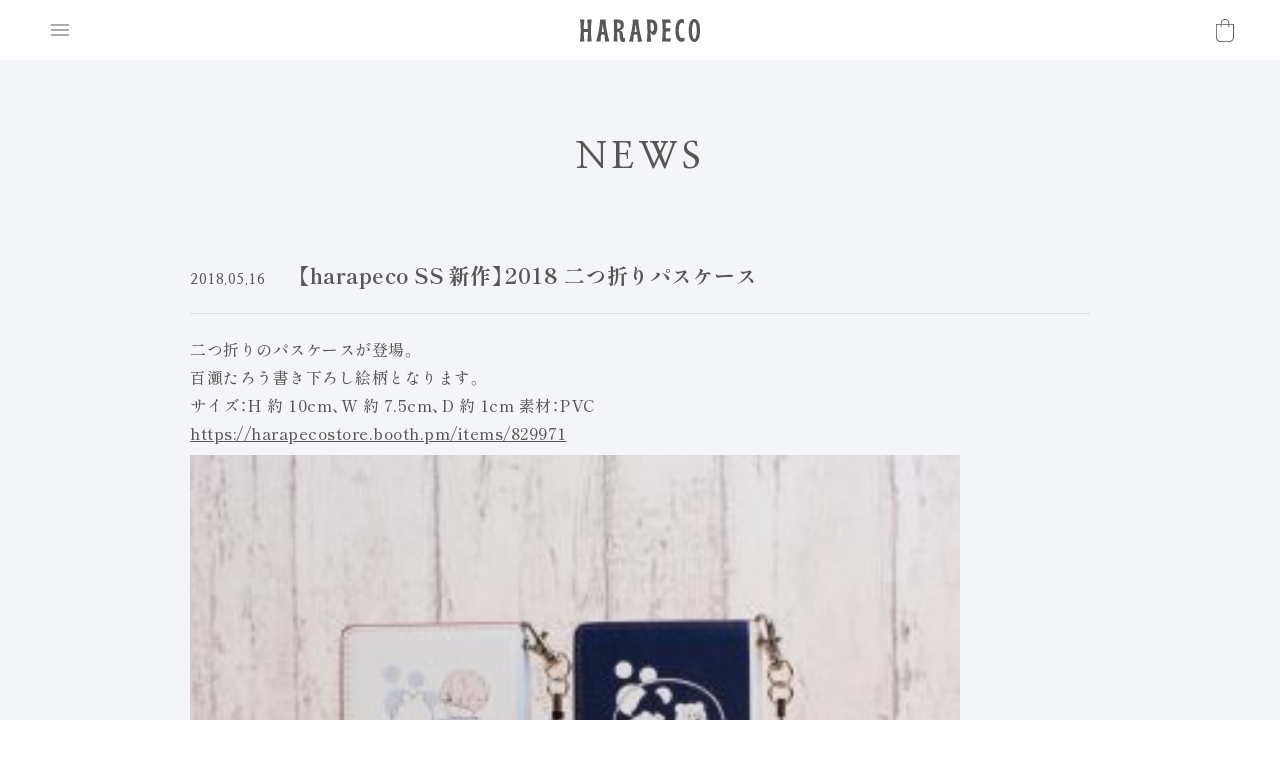

--- FILE ---
content_type: text/html; charset=UTF-8
request_url: http://harapecostore.net/news/%E3%80%90harapeco-ss-%E6%96%B0%E4%BD%9C%E3%80%912018-%E4%BA%8C%E3%81%A4%E6%8A%98%E3%82%8A%E3%83%91%E3%82%B9%E3%82%B1%E3%83%BC%E3%82%B9/
body_size: 9098
content:
<!DOCTYPE html>
<html lang="ja">
<head prefix="og: http://ogp.me/ns# fb: http://ogp.me/ns/fb# article: http://ogp.me/ns/article#">
  <meta charset="UTF-8">
  <meta name="viewport" content="width=device-width">
<!-- prepend_head -->
  <!-- Global site tag (gtag.js) - Google Analytics -->
  <script async src="https://www.googletagmanager.com/gtag/js?id=UA-137787705-1"></script>
  <script>
    window.dataLayer = window.dataLayer || [];
    function gtag(){dataLayer.push(arguments);}
    gtag('js', new Date());
    gtag('config', 'UA-137787705-1');
  </script>

  <meta name="description" content="harapeco">
  <meta property="og:site_name" content="【harapeco SS 新作】2018 二つ折りパスケース | harapeco">
  <meta property="og:title" content="【harapeco SS 新作】2018 二つ折りパスケース | harapeco">
  <meta property="og:description" content="harapeco">
  <meta property="og:type" content="article">
  <meta property="og:image" content="http://harapecostore.net/wp-content/uploads/2024/10/ogp_v2.jpg">
  <meta property="og:url" content="http://harapecostore.net/news/%e3%80%90harapeco-ss-%e6%96%b0%e4%bd%9c%e3%80%912018-%e4%ba%8c%e3%81%a4%e6%8a%98%e3%82%8a%e3%83%91%e3%82%b9%e3%82%b1%e3%83%bc%e3%82%b9/">
  <meta name="twitter:app:country" content="JP">
  <meta name="twitter:title" content="【harapeco SS 新作】2018 二つ折りパスケース | harapeco">
  <meta name="twitter:description" content="harapeco">
  <meta name="twitter:card" content="summary_large_image">
  <meta name="twitter:image" content="http://harapecostore.net/wp-content/uploads/2024/10/ogp_v2.jpg">
    <meta name="twitter:url" content="http://harapecostore.net/news/%e3%80%90harapeco-ss-%e6%96%b0%e4%bd%9c%e3%80%912018-%e4%ba%8c%e3%81%a4%e6%8a%98%e3%82%8a%e3%83%91%e3%82%b9%e3%82%b1%e3%83%bc%e3%82%b9/">
  <meta name="apple-mobile-web-app-status-bar-style" content="black-translucent">
  <meta name="apple-mobile-web-app-capable" content="no">
  <meta name="mobile-web-app-capable" content="no">
  <link rel="canonical" href="http://harapecostore.net/news/%e3%80%90harapeco-ss-%e6%96%b0%e4%bd%9c%e3%80%912018-%e4%ba%8c%e3%81%a4%e6%8a%98%e3%82%8a%e3%83%91%e3%82%b9%e3%82%b1%e3%83%bc%e3%82%b9/">
  <meta name="theme-color" content="#ffffff">

  <link rel="canonical" href="https://harapecostore.net/">
  <link rel="stylesheet" href="https://cdn.jsdelivr.net/npm/yakuhanjp@3.4.1/dist/css/yakuhanjp.min.css">
  <link rel="stylesheet" href="https://cdn.jsdelivr.net/npm/yakuhanjp@4.0.1/dist/css/yakuhanmp.css">
  <link rel="preconnect" href="https://fonts.googleapis.com">
  <link rel="preconnect" href="https://fonts.gstatic.com" crossorigin>
  <link href="https://fonts.googleapis.com/css2?family=Nanum+Myeongjo:wght@400;700;800&family=Shippori+Mincho:wght@400;500;600;700;800&display=swap" rel="stylesheet">
  <link rel="stylesheet" href="http://harapecostore.net/wp-content/themes/harapecostore_v1.1.0/assets/css/harapeko.common.css?2026013">
  <link rel="stylesheet" href="http://harapecostore.net/wp-content/themes/harapecostore_v1.1.0/assets/css/harapeko.incommon.css?2026013">
  <link rel="stylesheet" href="http://harapecostore.net/wp-content/themes/harapecostore_v1.1.0/assets/css/harapeko.look.css?2026013">
  
  <script src="//code.jquery.com/jquery-3.6.0.min.js"></script>
  <script>window.jQuery || document.write('<script src="http://harapecostore.net/wp-content/themes/harapecostore_v1.1.0/assets/js/vender/jquery-3.6.0.min.js"><\/script>')</script>
  <script src="//cdnjs.cloudflare.com/ajax/libs/jquery-easing/1.4.1/jquery.easing.min.js"></script>
  <script>window.jQuery.easing.def || document.write('<script src="http://harapecostore.net/wp-content/themes/harapecostore_v1.1.0/assets/js/vender/jquery.easing.1.4.min.js"><\/script>')</script>
  <script src="http://harapecostore.net/wp-content/themes/harapecostore_v1.1.0/assets/js/vender/js-scroll-effect-module.js"></script>
  <script src="http://harapecostore.net/wp-content/themes/harapecostore_v1.1.0/assets/js/vender/lenis.js"></script>
  <script src="http://harapecostore.net/wp-content/themes/harapecostore_v1.1.0/assets/js/vender/gsap.min.js"></script>
  <script src="http://harapecostore.net/wp-content/themes/harapecostore_v1.1.0/assets/js/vender/ScrollTrigger.min.js"></script>
  <script src="http://harapecostore.net/wp-content/themes/harapecostore_v1.1.0/assets/js/vender/lazysizes.min.js"></script>
  <script src="http://harapecostore.net/wp-content/themes/harapecostore_v1.1.0/assets/js/harapeko.common.js?2026013"></script> 
  
<!-- append_head -->
  <link rel="icon" type="image/x-icon" href="/favicon.ico">
  <link rel="icon" type="image/png" href="/icon.png">
  <link rel="apple-touch-icon" href="/apple-touch-icon.png">
  <link rel="shortcut icon" href="/favicon.ico">
  <link rel="apple-touch-icon" href="/icon.png">  

<title>【harapeco SS 新作】2018 二つ折りパスケース | harapeco</title>
<meta name='robots' content='max-image-preview:large' />
<style id='wp-img-auto-sizes-contain-inline-css' type='text/css'>
img:is([sizes=auto i],[sizes^="auto," i]){contain-intrinsic-size:3000px 1500px}
/*# sourceURL=wp-img-auto-sizes-contain-inline-css */
</style>
<style id='wp-block-library-inline-css' type='text/css'>
:root{--wp-block-synced-color:#7a00df;--wp-block-synced-color--rgb:122,0,223;--wp-bound-block-color:var(--wp-block-synced-color);--wp-editor-canvas-background:#ddd;--wp-admin-theme-color:#007cba;--wp-admin-theme-color--rgb:0,124,186;--wp-admin-theme-color-darker-10:#006ba1;--wp-admin-theme-color-darker-10--rgb:0,107,160.5;--wp-admin-theme-color-darker-20:#005a87;--wp-admin-theme-color-darker-20--rgb:0,90,135;--wp-admin-border-width-focus:2px}@media (min-resolution:192dpi){:root{--wp-admin-border-width-focus:1.5px}}.wp-element-button{cursor:pointer}:root .has-very-light-gray-background-color{background-color:#eee}:root .has-very-dark-gray-background-color{background-color:#313131}:root .has-very-light-gray-color{color:#eee}:root .has-very-dark-gray-color{color:#313131}:root .has-vivid-green-cyan-to-vivid-cyan-blue-gradient-background{background:linear-gradient(135deg,#00d084,#0693e3)}:root .has-purple-crush-gradient-background{background:linear-gradient(135deg,#34e2e4,#4721fb 50%,#ab1dfe)}:root .has-hazy-dawn-gradient-background{background:linear-gradient(135deg,#faaca8,#dad0ec)}:root .has-subdued-olive-gradient-background{background:linear-gradient(135deg,#fafae1,#67a671)}:root .has-atomic-cream-gradient-background{background:linear-gradient(135deg,#fdd79a,#004a59)}:root .has-nightshade-gradient-background{background:linear-gradient(135deg,#330968,#31cdcf)}:root .has-midnight-gradient-background{background:linear-gradient(135deg,#020381,#2874fc)}:root{--wp--preset--font-size--normal:16px;--wp--preset--font-size--huge:42px}.has-regular-font-size{font-size:1em}.has-larger-font-size{font-size:2.625em}.has-normal-font-size{font-size:var(--wp--preset--font-size--normal)}.has-huge-font-size{font-size:var(--wp--preset--font-size--huge)}.has-text-align-center{text-align:center}.has-text-align-left{text-align:left}.has-text-align-right{text-align:right}.has-fit-text{white-space:nowrap!important}#end-resizable-editor-section{display:none}.aligncenter{clear:both}.items-justified-left{justify-content:flex-start}.items-justified-center{justify-content:center}.items-justified-right{justify-content:flex-end}.items-justified-space-between{justify-content:space-between}.screen-reader-text{border:0;clip-path:inset(50%);height:1px;margin:-1px;overflow:hidden;padding:0;position:absolute;width:1px;word-wrap:normal!important}.screen-reader-text:focus{background-color:#ddd;clip-path:none;color:#444;display:block;font-size:1em;height:auto;left:5px;line-height:normal;padding:15px 23px 14px;text-decoration:none;top:5px;width:auto;z-index:100000}html :where(.has-border-color){border-style:solid}html :where([style*=border-top-color]){border-top-style:solid}html :where([style*=border-right-color]){border-right-style:solid}html :where([style*=border-bottom-color]){border-bottom-style:solid}html :where([style*=border-left-color]){border-left-style:solid}html :where([style*=border-width]){border-style:solid}html :where([style*=border-top-width]){border-top-style:solid}html :where([style*=border-right-width]){border-right-style:solid}html :where([style*=border-bottom-width]){border-bottom-style:solid}html :where([style*=border-left-width]){border-left-style:solid}html :where(img[class*=wp-image-]){height:auto;max-width:100%}:where(figure){margin:0 0 1em}html :where(.is-position-sticky){--wp-admin--admin-bar--position-offset:var(--wp-admin--admin-bar--height,0px)}@media screen and (max-width:600px){html :where(.is-position-sticky){--wp-admin--admin-bar--position-offset:0px}}

/*# sourceURL=wp-block-library-inline-css */
</style><style id='global-styles-inline-css' type='text/css'>
:root{--wp--preset--aspect-ratio--square: 1;--wp--preset--aspect-ratio--4-3: 4/3;--wp--preset--aspect-ratio--3-4: 3/4;--wp--preset--aspect-ratio--3-2: 3/2;--wp--preset--aspect-ratio--2-3: 2/3;--wp--preset--aspect-ratio--16-9: 16/9;--wp--preset--aspect-ratio--9-16: 9/16;--wp--preset--color--black: #000000;--wp--preset--color--cyan-bluish-gray: #abb8c3;--wp--preset--color--white: #ffffff;--wp--preset--color--pale-pink: #f78da7;--wp--preset--color--vivid-red: #cf2e2e;--wp--preset--color--luminous-vivid-orange: #ff6900;--wp--preset--color--luminous-vivid-amber: #fcb900;--wp--preset--color--light-green-cyan: #7bdcb5;--wp--preset--color--vivid-green-cyan: #00d084;--wp--preset--color--pale-cyan-blue: #8ed1fc;--wp--preset--color--vivid-cyan-blue: #0693e3;--wp--preset--color--vivid-purple: #9b51e0;--wp--preset--gradient--vivid-cyan-blue-to-vivid-purple: linear-gradient(135deg,rgb(6,147,227) 0%,rgb(155,81,224) 100%);--wp--preset--gradient--light-green-cyan-to-vivid-green-cyan: linear-gradient(135deg,rgb(122,220,180) 0%,rgb(0,208,130) 100%);--wp--preset--gradient--luminous-vivid-amber-to-luminous-vivid-orange: linear-gradient(135deg,rgb(252,185,0) 0%,rgb(255,105,0) 100%);--wp--preset--gradient--luminous-vivid-orange-to-vivid-red: linear-gradient(135deg,rgb(255,105,0) 0%,rgb(207,46,46) 100%);--wp--preset--gradient--very-light-gray-to-cyan-bluish-gray: linear-gradient(135deg,rgb(238,238,238) 0%,rgb(169,184,195) 100%);--wp--preset--gradient--cool-to-warm-spectrum: linear-gradient(135deg,rgb(74,234,220) 0%,rgb(151,120,209) 20%,rgb(207,42,186) 40%,rgb(238,44,130) 60%,rgb(251,105,98) 80%,rgb(254,248,76) 100%);--wp--preset--gradient--blush-light-purple: linear-gradient(135deg,rgb(255,206,236) 0%,rgb(152,150,240) 100%);--wp--preset--gradient--blush-bordeaux: linear-gradient(135deg,rgb(254,205,165) 0%,rgb(254,45,45) 50%,rgb(107,0,62) 100%);--wp--preset--gradient--luminous-dusk: linear-gradient(135deg,rgb(255,203,112) 0%,rgb(199,81,192) 50%,rgb(65,88,208) 100%);--wp--preset--gradient--pale-ocean: linear-gradient(135deg,rgb(255,245,203) 0%,rgb(182,227,212) 50%,rgb(51,167,181) 100%);--wp--preset--gradient--electric-grass: linear-gradient(135deg,rgb(202,248,128) 0%,rgb(113,206,126) 100%);--wp--preset--gradient--midnight: linear-gradient(135deg,rgb(2,3,129) 0%,rgb(40,116,252) 100%);--wp--preset--font-size--small: 13px;--wp--preset--font-size--medium: 20px;--wp--preset--font-size--large: 36px;--wp--preset--font-size--x-large: 42px;--wp--preset--spacing--20: 0.44rem;--wp--preset--spacing--30: 0.67rem;--wp--preset--spacing--40: 1rem;--wp--preset--spacing--50: 1.5rem;--wp--preset--spacing--60: 2.25rem;--wp--preset--spacing--70: 3.38rem;--wp--preset--spacing--80: 5.06rem;--wp--preset--shadow--natural: 6px 6px 9px rgba(0, 0, 0, 0.2);--wp--preset--shadow--deep: 12px 12px 50px rgba(0, 0, 0, 0.4);--wp--preset--shadow--sharp: 6px 6px 0px rgba(0, 0, 0, 0.2);--wp--preset--shadow--outlined: 6px 6px 0px -3px rgb(255, 255, 255), 6px 6px rgb(0, 0, 0);--wp--preset--shadow--crisp: 6px 6px 0px rgb(0, 0, 0);}:where(.is-layout-flex){gap: 0.5em;}:where(.is-layout-grid){gap: 0.5em;}body .is-layout-flex{display: flex;}.is-layout-flex{flex-wrap: wrap;align-items: center;}.is-layout-flex > :is(*, div){margin: 0;}body .is-layout-grid{display: grid;}.is-layout-grid > :is(*, div){margin: 0;}:where(.wp-block-columns.is-layout-flex){gap: 2em;}:where(.wp-block-columns.is-layout-grid){gap: 2em;}:where(.wp-block-post-template.is-layout-flex){gap: 1.25em;}:where(.wp-block-post-template.is-layout-grid){gap: 1.25em;}.has-black-color{color: var(--wp--preset--color--black) !important;}.has-cyan-bluish-gray-color{color: var(--wp--preset--color--cyan-bluish-gray) !important;}.has-white-color{color: var(--wp--preset--color--white) !important;}.has-pale-pink-color{color: var(--wp--preset--color--pale-pink) !important;}.has-vivid-red-color{color: var(--wp--preset--color--vivid-red) !important;}.has-luminous-vivid-orange-color{color: var(--wp--preset--color--luminous-vivid-orange) !important;}.has-luminous-vivid-amber-color{color: var(--wp--preset--color--luminous-vivid-amber) !important;}.has-light-green-cyan-color{color: var(--wp--preset--color--light-green-cyan) !important;}.has-vivid-green-cyan-color{color: var(--wp--preset--color--vivid-green-cyan) !important;}.has-pale-cyan-blue-color{color: var(--wp--preset--color--pale-cyan-blue) !important;}.has-vivid-cyan-blue-color{color: var(--wp--preset--color--vivid-cyan-blue) !important;}.has-vivid-purple-color{color: var(--wp--preset--color--vivid-purple) !important;}.has-black-background-color{background-color: var(--wp--preset--color--black) !important;}.has-cyan-bluish-gray-background-color{background-color: var(--wp--preset--color--cyan-bluish-gray) !important;}.has-white-background-color{background-color: var(--wp--preset--color--white) !important;}.has-pale-pink-background-color{background-color: var(--wp--preset--color--pale-pink) !important;}.has-vivid-red-background-color{background-color: var(--wp--preset--color--vivid-red) !important;}.has-luminous-vivid-orange-background-color{background-color: var(--wp--preset--color--luminous-vivid-orange) !important;}.has-luminous-vivid-amber-background-color{background-color: var(--wp--preset--color--luminous-vivid-amber) !important;}.has-light-green-cyan-background-color{background-color: var(--wp--preset--color--light-green-cyan) !important;}.has-vivid-green-cyan-background-color{background-color: var(--wp--preset--color--vivid-green-cyan) !important;}.has-pale-cyan-blue-background-color{background-color: var(--wp--preset--color--pale-cyan-blue) !important;}.has-vivid-cyan-blue-background-color{background-color: var(--wp--preset--color--vivid-cyan-blue) !important;}.has-vivid-purple-background-color{background-color: var(--wp--preset--color--vivid-purple) !important;}.has-black-border-color{border-color: var(--wp--preset--color--black) !important;}.has-cyan-bluish-gray-border-color{border-color: var(--wp--preset--color--cyan-bluish-gray) !important;}.has-white-border-color{border-color: var(--wp--preset--color--white) !important;}.has-pale-pink-border-color{border-color: var(--wp--preset--color--pale-pink) !important;}.has-vivid-red-border-color{border-color: var(--wp--preset--color--vivid-red) !important;}.has-luminous-vivid-orange-border-color{border-color: var(--wp--preset--color--luminous-vivid-orange) !important;}.has-luminous-vivid-amber-border-color{border-color: var(--wp--preset--color--luminous-vivid-amber) !important;}.has-light-green-cyan-border-color{border-color: var(--wp--preset--color--light-green-cyan) !important;}.has-vivid-green-cyan-border-color{border-color: var(--wp--preset--color--vivid-green-cyan) !important;}.has-pale-cyan-blue-border-color{border-color: var(--wp--preset--color--pale-cyan-blue) !important;}.has-vivid-cyan-blue-border-color{border-color: var(--wp--preset--color--vivid-cyan-blue) !important;}.has-vivid-purple-border-color{border-color: var(--wp--preset--color--vivid-purple) !important;}.has-vivid-cyan-blue-to-vivid-purple-gradient-background{background: var(--wp--preset--gradient--vivid-cyan-blue-to-vivid-purple) !important;}.has-light-green-cyan-to-vivid-green-cyan-gradient-background{background: var(--wp--preset--gradient--light-green-cyan-to-vivid-green-cyan) !important;}.has-luminous-vivid-amber-to-luminous-vivid-orange-gradient-background{background: var(--wp--preset--gradient--luminous-vivid-amber-to-luminous-vivid-orange) !important;}.has-luminous-vivid-orange-to-vivid-red-gradient-background{background: var(--wp--preset--gradient--luminous-vivid-orange-to-vivid-red) !important;}.has-very-light-gray-to-cyan-bluish-gray-gradient-background{background: var(--wp--preset--gradient--very-light-gray-to-cyan-bluish-gray) !important;}.has-cool-to-warm-spectrum-gradient-background{background: var(--wp--preset--gradient--cool-to-warm-spectrum) !important;}.has-blush-light-purple-gradient-background{background: var(--wp--preset--gradient--blush-light-purple) !important;}.has-blush-bordeaux-gradient-background{background: var(--wp--preset--gradient--blush-bordeaux) !important;}.has-luminous-dusk-gradient-background{background: var(--wp--preset--gradient--luminous-dusk) !important;}.has-pale-ocean-gradient-background{background: var(--wp--preset--gradient--pale-ocean) !important;}.has-electric-grass-gradient-background{background: var(--wp--preset--gradient--electric-grass) !important;}.has-midnight-gradient-background{background: var(--wp--preset--gradient--midnight) !important;}.has-small-font-size{font-size: var(--wp--preset--font-size--small) !important;}.has-medium-font-size{font-size: var(--wp--preset--font-size--medium) !important;}.has-large-font-size{font-size: var(--wp--preset--font-size--large) !important;}.has-x-large-font-size{font-size: var(--wp--preset--font-size--x-large) !important;}
/*# sourceURL=global-styles-inline-css */
</style>

<style id='classic-theme-styles-inline-css' type='text/css'>
/*! This file is auto-generated */
.wp-block-button__link{color:#fff;background-color:#32373c;border-radius:9999px;box-shadow:none;text-decoration:none;padding:calc(.667em + 2px) calc(1.333em + 2px);font-size:1.125em}.wp-block-file__button{background:#32373c;color:#fff;text-decoration:none}
/*# sourceURL=/wp-includes/css/classic-themes.min.css */
</style>
</head>
<body data-lang="jp">

<!-- prepend_body -->



<header class="l-header">
  <div class="l-header__inner">
    <div class="l-header_menubtn" data-menu-btn>
      <div class="l-header_menubtn__line"></div>
      <div class="l-header_menubtn__line"></div>
      <div class="l-header_menubtn__line"></div>
    </div>
    <div class="l-header__logo">
      <h1>
        <a href="/">
          <svg version="1.1" xmlns="http://www.w3.org/2000/svg" xmlns:xlink="http://www.w3.org/1999/xlink" x="0px" y="0px" viewBox="0 0 240 45.8" style="enable-background:new 0 0 240 45.8;" xml:space="preserve">
            <g id="text">
              <path class="st0" d="M7.6,31.4c0,4,0.4,8,1.1,12c0.2,1,0.1,1.6-1.1,1.5c-2.2-0.1-4.4,0-6.6,0c-0.9,0-1.1-0.2-1-1.2
                c1.7-10.2,1.3-20.5,1.1-30.8c0-3.6-0.4-7.3-1.1-10.8c-0.3-1.2,0.3-1.2,1.2-1.2c2,0,4,0.1,6,0C8.7,0.8,9,1.3,8.7,2.6
                c-0.9,5-1.1,10.1-1.2,15.2c0,1.4,0.3,2.1,1.9,1.9c1.6-0.1,3.1-0.1,4.7,0c1.1,0,1.6-0.3,1.6-1.5c0-5.2-0.2-10.3-1.1-15.4
                c-0.3-1.6,0.1-2.1,1.8-2c1.9,0.1,3.9,0.1,5.8,0c1,0,1.3,0.2,1.1,1.3c-1.9,13.8-1.8,27.5-0.1,41.3c0.1,1.2,0,1.5-1.2,1.5
                c-2.1-0.1-4.1-0.1-6.2,0c-1.1,0-1.5-0.3-1.2-1.4c1-5.3,1.1-10.6,1.2-15.9c0-1.4-0.3-2.1-1.9-1.9c-1.5,0.1-3,0.1-4.5,0
                c-1.5-0.1-1.9,0.5-1.8,1.8C7.7,28.8,7.6,30.1,7.6,31.4z"/>
              <path class="st0" d="M77.8,22.4c5.9,0.8,7.4,2.4,8,8.2c0.2,1.7,0.2,3.4,0.5,5.1c0.4,2.5,1.2,2.8,3.7,1.9c0,2,0,3.9,0,5.9
                c0,1-0.6,1.4-1.4,1.8c-2.7,1.4-6,0.2-7.4-2.6c-1.1-2.2-1.3-4.7-1.5-7.1c-0.2-2.4-0.3-4.8-0.8-7.1c-0.4-1.6-1.2-3.1-3.2-3.2
                c-0.9,0-1.3,0.3-1.3,1.2c0,5.7-0.2,11.3,0.6,16.9c0.2,1.2-0.1,1.6-1.3,1.5c-1.8-0.1-3.5-0.1-5.3,0c-1,0-1.3-0.4-1.2-1.4
                c1.1-10.7,0.6-21.3,0.6-32c0-3.1,0-6.3-0.5-9.4c-0.1-0.7-0.2-1.3,0.8-1.3c4.4,0.1,8.8-0.5,13.1,1.1c4.2,1.5,6.3,4.6,6.5,9
                c0,1.3,0.1,2.5-0.1,3.8c-0.7,4.1-3.1,6.5-7.3,7.3C79.6,22.1,78.9,22.2,77.8,22.4z M74.4,13.4c0,1.5,0.1,3,0,4.5
                c-0.1,1.2,0.2,1.7,1.6,1.5c2.8-0.4,4.5-1.8,5.1-4.4c1-4.3-1.3-7.7-5.2-7.8c-1,0-1.5,0.2-1.5,1.3C74.5,10.1,74.4,11.7,74.4,13.4z"/>
              <path class="st0" d="M97.8,44.9c1.8-5.1,3.1-10,4-15.1c1.7-9.2,4-18.3,3.9-27.7c0-0.8,0.2-1.3,1.1-1.3c2.9,0,5.8,0,8.7,0
                c1.2,0,1.2,0.7,1.2,1.6c0.6,13.4,3.4,26.5,7,39.4c0.9,3.2,1,3.2-2.2,3.1c-1.9,0-4.5,0.9-5.6-0.4c-1-1.1-0.3-3.6-0.5-5.5
                c-0.2-2.3-0.5-4.6-0.8-6.9c-0.1-0.8-0.5-1.3-1.3-1.2c-0.3,0-0.6,0-0.9,0c-5.7,0.1-4.3-0.9-5.2,4.8c-0.4,2.6-0.6,5.2-0.5,7.9
                c0,0.7,0.1,1.4-1,1.4C103.3,44.9,100.6,44.9,97.8,44.9z M111.1,11.1c-0.1,0.8-0.3,1.7-0.4,2.5c-0.1,3-0.6,5.9-1.2,8.8
                c-0.7,3.4-0.7,3.4,2.8,3.3c1.2,0,1.3-0.4,1.1-1.5c-0.6-2.9-1.1-5.8-1.4-8.7C111.8,14,112,12.5,111.1,11.1z"/>
              <path class="st0" d="M45.7,0.8c1.3,0,2.6,0,4,0c1,0,1.5,0.2,1.5,1.3C51,10.9,53,19.3,54.6,27.8c1,5.4,2.1,10.7,4,15.8
                c0.4,1.1,0.1,1.3-0.9,1.3c-2.1,0-4.3-0.1-6.4,0c-1.1,0-1.4-0.4-1.4-1.4c0.1-3.6-0.4-7.1-0.7-10.7c-0.2-1.5-0.7-2-2.2-2
                c-5,0.1-5,0-5.4,5.2c-0.2,2.6-0.4,5.1-0.4,7.7c0,0.9-0.3,1.2-1.2,1.2c-2.3,0-4.5,0-6.8,0c-1.1,0-1-0.4-0.8-1.3
                C36.4,31,38.8,18.1,40.1,5c0.1-1.3-0.5-3,0.3-3.8c1-0.9,2.8-0.2,4.2-0.3C44.9,0.8,45.3,0.8,45.7,0.8z M45.6,11
                c-0.5,0.6-0.5,1.3-0.5,1.9c-0.1,3.2-0.6,6.4-1.3,9.5c-0.7,3.3-0.7,3.3,2.6,3.3c1.2,0,1.5-0.2,1.3-1.5c-0.6-2.8-1-5.7-1.5-8.5
                C46,14.2,46.4,12.6,45.6,11z"/>
              <path class="st0" d="M239.9,22.8c0.1,5.2-0.3,10.4-2.2,15.3c-0.8,2-1.8,3.7-3.3,5.2c-3.2,3.2-7.9,3.3-11.1,0.1
                c-3-2.9-4.2-6.6-4.9-10.6C217,25,217,17.2,219.2,9.4c0.6-2.1,1.5-4.1,2.9-5.9c3.7-4.8,9.8-4.7,13.4,0.1c3.1,4.2,3.9,9.2,4.4,14.2
                C240.1,19.5,239.9,21.1,239.9,22.8z M224.2,23.1c-0.2,2.4,0.1,5.2,0.4,7.9c0.2,2.2,0.6,4.5,1.7,6.5c0.5,1,1.3,2,2.6,2
                c1.3,0,2-0.9,2.5-2c0.4-1,0.9-2.1,1.1-3.2c1.3-6.5,1.3-13.1,0.6-19.7c-0.2-2.2-0.6-4.5-1.7-6.5c-0.5-1-1.3-2-2.5-2
                c-1.2,0-2,1-2.5,2c-0.7,1.4-1.1,2.8-1.3,4.3C224.4,15.9,224.1,19.4,224.2,23.1z"/>
              <path class="st0" d="M141.5,24.9c-0.4,3.8-0.5,7.6-0.1,11.4c0.2,2.5,0.4,5,0.9,7.5c0.2,0.8-0.1,1.2-1,1.2c-2.3,0-4.6,0-7,0
                c-0.9,0-1-0.4-0.8-1.1c1.8-10.3,1.2-20.6,1.2-31c0-3.6-0.5-7.1-1.1-10.6c-0.1-0.8-0.2-1.3,0.9-1.3c3.2,0.1,6.4-0.2,9.6,0.2
                c4.4,0.6,7.4,3,9,7c2.5,6.4,2.2,12.8-0.4,19c-0.3,0.8-0.8,1.6-1.4,2.2c-1.4,1.7-3.1,2.7-5.4,2.1c-2.3-0.6-3.3-2.3-3.8-4.4
                C141.8,26.3,141.7,25.6,141.5,24.9z M141.1,14.3C141.1,14.3,141.1,14.3,141.1,14.3c0,1.4,0,2.9,0,4.3c0,1.7,0.3,3.2,1,4.7
                c0.5,1,1.2,1.7,2.3,1.7c1.2,0,2-0.7,2.4-1.8c1.7-4.4,1.8-8.8-0.1-13.2c-0.7-1.6-2-2.9-4-3c-1.1-0.1-1.6,0.3-1.6,1.5
                C141.2,10.5,141.1,12.4,141.1,14.3z"/>
              <path class="st0" d="M172.1,44.9c-2.3,0-4.5,0-6.8,0c-1.1,0-1.5-0.1-1.3-1.4c1.7-10.7,1.5-21.4,1-32.1c-0.1-3.1-0.4-6.3-1-9.3
                c-0.2-1,0.2-1.2,1-1.2c4.7,0,9.4,0,14.1,0c0.7,0,1.2,0,1.3,0.9c0.2,1.7,0.5,3.4,0.7,5c0.1,0.8-0.1,1.1-1,0.9
                c-2.3-0.5-4.6-0.5-6.9-0.5c-1.1,0-1.6,0.2-1.6,1.5c0.1,2.7,0.1,5.4,0,8.1c0,1.1,0.4,1.5,1.4,1.4c2.1-0.1,4.2,0.2,6.2-0.2
                c1-0.2,1.3,0.2,1.2,1.1c0,0.1,0,0.1,0,0.2c0,1.8,0.6,3.9-0.3,5.1c-0.8,1.2-3.1,0.1-4.8,0.2c-3.8,0.1-3.8,0-3.8,3.8c0,3,0,5.9,0,8.9
                c0,1.1,0.4,1.5,1.4,1.4c2.6-0.1,5.3,0.2,7.9-0.6c0.8-0.3,1,0,0.9,0.8c-0.3,1.7-0.7,3.4-1,5.2c-0.2,0.9-0.8,1-1.5,1
                C176.9,44.9,174.5,44.9,172.1,44.9z"/>
              <path class="st0" d="M208,9.6c-0.6-0.4-0.9-0.7-1.2-1c-2.4-1.8-5.2-1.3-6.8,1.2c-1.2,1.9-1.7,4-1.9,6.2c-0.6,5.5-0.8,11,0.6,16.5
                c1,4,3.3,5.8,6.5,5.5c1.3-0.1,2.3-0.8,3.6-1.7c0,2.3,0,4.4,0,6.4c0,1-0.7,1.4-1.5,1.7c-4.3,2.1-9.1,0.8-12-3.2
                c-2.6-3.5-3.5-7.5-4-11.6c-0.8-6.3-0.6-12.5,1-18.7c0.8-3.1,2.2-6.1,4.6-8.3c2.7-2.4,5.9-3.2,9.4-2.1c1.2,0.4,1.8,1.1,1.8,2.5
                C207.9,5.3,208,7.3,208,9.6z"/>
            </g>
          </svg>
        </a>
      </h1>
    </div>
    <div class="l-header__shop">
      <a href="https://harapeco-store.net/" target="_blank">
        <svg version="1.1" xmlns="http://www.w3.org/2000/svg" xmlns:xlink="http://www.w3.org/1999/xlink" x="0px" y="0px" viewBox="0 0 96.4 121.9" style="enable-background:new 0 0 96.4 121.9;" xml:space="preserve">
          <path d="M94.1,26.5H71v-3.9c0-6-2.4-11.7-6.7-16C60,2.4,54.3,0,48.2,0S36.3,2.4,32,6.6c-4.3,4.3-6.7,10-6.7,16v3.9h-23
          c-1.3,0-2.3,1-2.3,2.3v68.3c0,6.6,2.6,12.8,7.3,17.5s11,7.3,17.7,7.3h46.3c6.7,0,13-2.6,17.7-7.3c4.7-4.7,7.3-10.9,7.3-17.5V28.8
          C96.4,27.6,95.3,26.5,94.1,26.5z M30,22.6c0-9.9,8.2-18,18.2-18s18.2,8.1,18.2,18v3.9H30V22.6z M91.7,97.1c0,5.4-2.1,10.5-6,14.3
          c-3.8,3.8-9,5.9-14.4,5.9H25c-5.4,0-10.6-2.1-14.4-5.9s-6-8.9-6-14.3v-66h20.7v10.8c0,1.3,1,2.3,2.3,2.3s2.3-1,2.3-2.3V31.1h36.4
          v10.8c0,1.3,1,2.3,2.3,2.3s2.3-1,2.3-2.3V31.1h20.7L91.7,97.1z" />
        </svg>
      </a>
    </div>
  </div>
  <div class="l-header_menu" data-lenis-prevent>
    <div class="l-header_menu__content">
      <div class="l-header_menu__content-outer">
        <div class="l-header_menu__bg" data-menu-btn></div>
        <div class="l-header_menu__content-inner">
<ul id="menu-global_navigation" class="l-header_menu__list"><li id="menu-item-5052" class="menu-item menu-item-type-custom menu-item-object-custom menu-item-5052 l-header_menu__list-item"><a href="/" class="l-header_menu__list-text">TOP</a></li>
<li id="menu-item-5058" class="menu-item menu-item-type-custom menu-item-object-custom menu-item-5058 l-header_menu__list-item"><a href="/look/" class="l-header_menu__list-text">LOOK</a></li>
<li id="menu-item-5057" class="menu-item menu-item-type-custom menu-item-object-custom is-current menu-item-5057 l-header_menu__list-item"><a href="/news/" class="l-header_menu__list-text">NEWS</a></li>
<li id="menu-item-5059" class="menu-item menu-item-type-custom menu-item-object-custom menu-item-5059 l-header_menu__list-item"><a href="/concept/" class="l-header_menu__list-text">CONCEPT</a></li>
<li id="menu-item-5061" class="menu-item menu-item-type-custom menu-item-object-custom menu-item-5061 l-header_menu__list-item"><a href="/contact/" class="l-header_menu__list-text">CONTACT</a></li>
<li id="menu-item-5062" class="menu-item menu-item-type-custom menu-item-object-custom menu-item-5062 l-header_menu__list-item"><a target="_blank" href="https://harapeco-store.net/" class="l-header_menu__list-text">STORE</a></li>
</ul>          <ul class="l-header_menu__sns">
            <li class="l-header_menu__sns-item">
              <a href="https://twitter.com/harapeco_store" target="_blank">
                <svg xmlns="http://www.w3.org/2000/svg" viewBox="0 0 35.66 36.84">
                  <path d="M1554.23,4901.03l13.27-15.6h-3.14l-11.53,13.55-9.21-13.55H1533l13.92,20.48L1533,4922.27h3.15l12.17-14.3,9.72,14.3h10.62l-14.44-21.24h0.01Zm-4.31,5.07-1.41-2.04-11.23-16.23h4.83l9.06,13.09,1.41,2.04,11.78,17.03h-4.84l-9.6-13.89h0Z" transform="translate(-1533 -4885.44)" />
                </svg>
              </a>
            </li>
            <li class="l-header_menu__sns-item">
              <a href="https://www.instagram.com/harapeco_store/" target="_blank">
                <svg xmlns="http://www.w3.org/2000/svg" viewBox="0 0 41.07 41.06">
                  <path d="M1749.36,4887.43c5.48,0,6.13.02,8.29,0.12a11.307,11.307,0,0,1,3.81.71,6.332,6.332,0,0,1,2.37,1.53,6.419,6.419,0,0,1,1.53,2.36,11.366,11.366,0,0,1,.71,3.81c0.1,2.17.12,2.82,0.12,8.3s-0.02,6.13-.12,8.3a11.366,11.366,0,0,1-.71,3.81,6.419,6.419,0,0,1-1.53,2.36,6.332,6.332,0,0,1-2.37,1.53,11.307,11.307,0,0,1-3.81.71c-2.16.1-2.81,0.12-8.29,0.12s-6.13-.02-8.3-0.12a11.307,11.307,0,0,1-3.81-.71,6.3,6.3,0,0,1-2.36-1.53,6.443,6.443,0,0,1-1.54-2.36,11.436,11.436,0,0,1-.7-3.81c-0.1-2.17-.12-2.82-0.12-8.3s0.02-6.13.12-8.3a11.436,11.436,0,0,1,.7-3.81,6.443,6.443,0,0,1,1.54-2.36,6.3,6.3,0,0,1,2.36-1.53,11.307,11.307,0,0,1,3.81-.71c2.17-.1,2.82-0.12,8.3-0.12m0-3.7c-5.58,0-6.28.02-8.47,0.13a14.8,14.8,0,0,0-4.98.95,10.471,10.471,0,0,0-6,6,15.036,15.036,0,0,0-.96,4.99c-0.1,2.19-.12,2.89-0.12,8.46s0.02,6.27.12,8.46a15.036,15.036,0,0,0,.96,4.99,10.471,10.471,0,0,0,6,6,15.024,15.024,0,0,0,4.98.96c2.19,0.1,2.89.12,8.47,0.12s6.27-.02,8.46-0.12a14.916,14.916,0,0,0,4.98-.96,9.9,9.9,0,0,0,3.64-2.37,10.124,10.124,0,0,0,2.37-3.63,15.064,15.064,0,0,0,.95-4.99c0.1-2.19.13-2.88,0.13-8.46s-0.03-6.27-.13-8.46a15.064,15.064,0,0,0-.95-4.99,10.526,10.526,0,0,0-6.01-6,14.7,14.7,0,0,0-4.98-.95c-2.19-.11-2.89-0.13-8.46-0.13h0Zm0,9.99a10.54,10.54,0,1,0,10.54,10.54A10.544,10.544,0,0,0,1749.36,4893.72Zm0,17.38a6.84,6.84,0,1,1,6.84-6.84A6.846,6.846,0,0,1,1749.36,4911.1Zm13.42-17.8a2.465,2.465,0,1,1-2.46-2.46A2.467,2.467,0,0,1,1762.78,4893.3Z" transform="translate(-1728.81 -4883.72)" />
                </svg>
              </a>
            </li>
          </ul>
          <div class="l-header_menu__app">
            <div class="l-header_menu__app-ttl">Official App</div>
            <ul class="l-header_menu__app-list">
              <li class="l-header_menu__app-list-item">
                <a href="https://apps.apple.com/jp/app/id6457973524" target="_blank">
                  iOS
                </a>
              </li>
              <li class="l-header_menu__app-list-item">
                <a href="https://play.google.com/store/apps/details?id=net.harapeco_store.app" target="_blank">
                  Android
                </a>
              </li>
            </ul>
          </div>
          <div class="l-header_menu__privacy">
            <a href="/policy/">PRIVACY POLICY</a>
          </div>
        </div>
      </div>
    </div>
  </div>
</header> 

<div class="l-wrap">
  <div class="l-main">
<div class="l-content">
  <section class="l-section p-news" data-scroll>
    <div class="l-section__inner">
      <div class="l-section__ttl p-news__ttl">
        <h2><div class="l-section__ttl-box"><span class="p-in_text">N</span></div><div class="l-section__ttl-box"><span class="p-in_text">E</span></div><div class="l-section__ttl-box"><span class="p-in_text">W</span></div><div class="l-section__ttl-box"><span class="p-in_text">S</span></div></h2>
      </div>
      <div class="p-news_detail">
        <div class="p-news_detail__head">
          <div class="p-news_detail__head-date">2018.05.16</div>
          <div class="p-news_detail__head-ttl">【harapeco SS 新作】2018 二つ折りパスケース</div>
        </div>
        <div class="p-news_detail__content">
          <div class="news_text wp-embed-responsive">
            <p>二つ折りのパスケースが登場。<br />
百瀬たろう書き下ろし絵柄となります。<br />
サイズ：H 約 10cm、W 約 7.5cm、D 約 1cm 素材：PVC<br />
<a href="https://harapecostore.booth.pm/items/829971" target="_blank" rel="noopener">https://harapecostore.booth.pm/items/829971</a></p>
<p><a href="http://harapecostore.net/wp-content/uploads/2018/04/pass_01-1.jpg"><img fetchpriority="high" decoding="async" class="size-medium wp-image-682 alignleft" src="http://harapecostore.net/wp-content/uploads/2018/04/pass_01-1-300x200.jpg" alt="" width="300" height="200" srcset="http://harapecostore.net/wp-content/uploads/2018/04/pass_01-1-300x200.jpg 300w, http://harapecostore.net/wp-content/uploads/2018/04/pass_01-1-768x513.jpg 768w, http://harapecostore.net/wp-content/uploads/2018/04/pass_01-1-1024x684.jpg 1024w, http://harapecostore.net/wp-content/uploads/2018/04/pass_01-1.jpg 2000w" sizes="(max-width: 300px) 100vw, 300px" /></a><a href="http://harapecostore.net/wp-content/uploads/2018/04/pass_04.jpg"><img decoding="async" class="size-medium wp-image-685 alignleft" src="http://harapecostore.net/wp-content/uploads/2018/04/pass_04-300x200.jpg" alt="" width="300" height="200" srcset="http://harapecostore.net/wp-content/uploads/2018/04/pass_04-300x200.jpg 300w, http://harapecostore.net/wp-content/uploads/2018/04/pass_04-768x513.jpg 768w, http://harapecostore.net/wp-content/uploads/2018/04/pass_04-1024x684.jpg 1024w, http://harapecostore.net/wp-content/uploads/2018/04/pass_04.jpg 2000w" sizes="(max-width: 300px) 100vw, 300px" /></a></p>
          </div>
        </div>
      </div>
      <div class="p-news__back" data-scroll>
        <div class="c-back">
          <a href="/news/" class="c-back__inner">
            <div class="c-back__text">NEWS TOP</div>
          </a>
        </div>
      </div>
    </div>
  </section>
</div>
  </div>

  <footer class="l-footer">
    <div class="l-footer__inner">
      <div class="l-footer__main">
        <div class="l-footer__logo">
          <img src="http://harapecostore.net/wp-content/themes/harapecostore_v1.1.0/assets/img/common/logo_v2.svg" alt="harapeko">
        </div>
        <div class="l-footer__menu">
<ul id="menu-global_navigation-1" class="l-footer__menu-list"><li class="menu-item menu-item-type-custom menu-item-object-custom menu-item-5052 l-footer__menu-list-item"><a href="/" class="l-footer__menu-list-text">TOP</a></li>
<li class="menu-item menu-item-type-custom menu-item-object-custom menu-item-5058 l-footer__menu-list-item"><a href="/look/" class="l-footer__menu-list-text">LOOK</a></li>
<li class="menu-item menu-item-type-custom menu-item-object-custom is-current menu-item-5057 l-footer__menu-list-item"><a href="/news/" class="l-footer__menu-list-text">NEWS</a></li>
<li class="menu-item menu-item-type-custom menu-item-object-custom menu-item-5059 l-footer__menu-list-item"><a href="/concept/" class="l-footer__menu-list-text">CONCEPT</a></li>
<li class="menu-item menu-item-type-custom menu-item-object-custom menu-item-5061 l-footer__menu-list-item"><a href="/contact/" class="l-footer__menu-list-text">CONTACT</a></li>
<li class="menu-item menu-item-type-custom menu-item-object-custom menu-item-5062 l-footer__menu-list-item"><a target="_blank" href="https://harapeco-store.net/" class="l-footer__menu-list-text">STORE</a></li>
</ul>        </div>
        <div class="l-footer__sns">
          <ul class="l-footer__sns-list">
            <li class="l-footer__sns-list-item">
              <a href="https://twitter.com/harapeco_store" target="_blank">
                <svg xmlns="http://www.w3.org/2000/svg" viewBox="0 0 35.66 36.84">
                  <path d="M1554.23,4901.03l13.27-15.6h-3.14l-11.53,13.55-9.21-13.55H1533l13.92,20.48L1533,4922.27h3.15l12.17-14.3,9.72,14.3h10.62l-14.44-21.24h0.01Zm-4.31,5.07-1.41-2.04-11.23-16.23h4.83l9.06,13.09,1.41,2.04,11.78,17.03h-4.84l-9.6-13.89h0Z" transform="translate(-1533 -4885.44)"/>
                </svg>
              </a>
            </li>
            <li class="l-footer__sns-list-item">
              <a href="https://www.instagram.com/harapeco_store/" target="_blank">
                <svg xmlns="http://www.w3.org/2000/svg" viewBox="0 0 41.07 41.06">
                  <path d="M1749.36,4887.43c5.48,0,6.13.02,8.29,0.12a11.307,11.307,0,0,1,3.81.71,6.332,6.332,0,0,1,2.37,1.53,6.419,6.419,0,0,1,1.53,2.36,11.366,11.366,0,0,1,.71,3.81c0.1,2.17.12,2.82,0.12,8.3s-0.02,6.13-.12,8.3a11.366,11.366,0,0,1-.71,3.81,6.419,6.419,0,0,1-1.53,2.36,6.332,6.332,0,0,1-2.37,1.53,11.307,11.307,0,0,1-3.81.71c-2.16.1-2.81,0.12-8.29,0.12s-6.13-.02-8.3-0.12a11.307,11.307,0,0,1-3.81-.71,6.3,6.3,0,0,1-2.36-1.53,6.443,6.443,0,0,1-1.54-2.36,11.436,11.436,0,0,1-.7-3.81c-0.1-2.17-.12-2.82-0.12-8.3s0.02-6.13.12-8.3a11.436,11.436,0,0,1,.7-3.81,6.443,6.443,0,0,1,1.54-2.36,6.3,6.3,0,0,1,2.36-1.53,11.307,11.307,0,0,1,3.81-.71c2.17-.1,2.82-0.12,8.3-0.12m0-3.7c-5.58,0-6.28.02-8.47,0.13a14.8,14.8,0,0,0-4.98.95,10.471,10.471,0,0,0-6,6,15.036,15.036,0,0,0-.96,4.99c-0.1,2.19-.12,2.89-0.12,8.46s0.02,6.27.12,8.46a15.036,15.036,0,0,0,.96,4.99,10.471,10.471,0,0,0,6,6,15.024,15.024,0,0,0,4.98.96c2.19,0.1,2.89.12,8.47,0.12s6.27-.02,8.46-0.12a14.916,14.916,0,0,0,4.98-.96,9.9,9.9,0,0,0,3.64-2.37,10.124,10.124,0,0,0,2.37-3.63,15.064,15.064,0,0,0,.95-4.99c0.1-2.19.13-2.88,0.13-8.46s-0.03-6.27-.13-8.46a15.064,15.064,0,0,0-.95-4.99,10.526,10.526,0,0,0-6.01-6,14.7,14.7,0,0,0-4.98-.95c-2.19-.11-2.89-0.13-8.46-0.13h0Zm0,9.99a10.54,10.54,0,1,0,10.54,10.54A10.544,10.544,0,0,0,1749.36,4893.72Zm0,17.38a6.84,6.84,0,1,1,6.84-6.84A6.846,6.846,0,0,1,1749.36,4911.1Zm13.42-17.8a2.465,2.465,0,1,1-2.46-2.46A2.467,2.467,0,0,1,1762.78,4893.3Z" transform="translate(-1728.81 -4883.72)"/>
                </svg>
              </a>
            </li>
          </ul>
          <div class="l-footer__app">
            <div class="l-footer__app-ttl">Official App</div>
            <ul class="l-footer__app-list">
              <li class="l-footer__app-list-item">
                <a href="https://apps.apple.com/jp/app/id6457973524" target="_blank">iOS</a>
              </li>
              <li class="l-footer__app-list-item">
                <a href="https://play.google.com/store/apps/details?id=net.harapeco_store.app" target="_blank">Android</a>
              </li>
            </ul>
          </div>
        </div>
      </div>
      <div class="l-footer__other">
        <div class="l-footer__privacy">
          <a href="/policy/">PRIVACY POLICY</a>
        </div>
        <div class="l-footer__copy">
          <small>©harapeco All Rights Reserved.</small>
        </div>
      </div>
    </div>
  </footer>

</div>

<div class="p-load">
  <div class="loader"></div>
</div>

<script type="speculationrules">
{"prefetch":[{"source":"document","where":{"and":[{"href_matches":"/*"},{"not":{"href_matches":["/wp-*.php","/wp-admin/*","/wp-content/uploads/*","/wp-content/*","/wp-content/plugins/*","/wp-content/themes/harapecostore_v1.1.0/*","/*\\?(.+)"]}},{"not":{"selector_matches":"a[rel~=\"nofollow\"]"}},{"not":{"selector_matches":".no-prefetch, .no-prefetch a"}}]},"eagerness":"conservative"}]}
</script>
</body>
</html>


--- FILE ---
content_type: text/css
request_url: http://harapecostore.net/wp-content/themes/harapecostore_v1.1.0/assets/css/harapeko.common.css?2026013
body_size: 4176
content:
@charset "UTF-8";
/*!
  Reset Stylesheet
  Author: yama-dev - https://github.com/yama-dev
  */
html, body, div, span, object, iframe, embed, main,
h1, h2, h3, h4, h5, h6, p, blockquote, pre,
abbr, address, cite, code,
del, dfn, em, img, ins, kbd, q, samp,
small, strong, sub, sup, var,
b, u, i,
dl, dt, dd, ol, ul, li,
fieldset, form, label, legend,
table, tbody, tfoot, thead, tr, th, td, caption,
article, aside, canvas, details, figcaption, figure,
footer, header, hgroup, menu, nav, section, summary,
time, mark, audio, video, source {
  margin: 0;
  padding: 0;
  border: 0;
  outline: 0;
  font-size: 100%;
  vertical-align: middle;
  background: transparent;
  box-sizing: border-box;
}

article, aside, details, figcaption, figure, footer, header, hgroup, menu, nav, section {
  display: block;
}

blockquote, q {
  quotes: none;
}

a {
  margin: 0;
  padding: 0;
  font-size: 100%;
  vertical-align: baseline;
  background: transparent;
}

ins {
  background-color: #ff9;
  color: #000;
  text-decoration: none;
}

mark {
  background-color: #ff9;
  color: #000;
  font-style: italic;
  font-weight: bold;
}

del {
  text-decoration: line-through;
}

abbr[title], dfn[title] {
  border-bottom: 1px dotted;
  cursor: help;
}

table {
  border-collapse: collapse;
  border-spacing: 0;
}

hr {
  display: block;
  height: 1px;
  border: 0;
  border-top: 1px solid #cccccc;
  margin: 1em 0;
  padding: 0;
}

ol, ul {
  list-style: none;
}

button, input, select, textarea, datalist {
  vertical-align: middle;
  min-height: 1.5em;
  background-color: transparent;
}

input[type=submit], input[type=reset] {
  cursor: pointer;
}

input:-webkit-autofill {
  -webkit-box-shadow: 0 0 0px 1000px transparent inset;
}

a[href^=tel] {
  display: inline-block;
  color: inherit;
}

.clearfix:after {
  content: ".";
  display: block;
  clear: both;
  height: 0;
  visibility: hidden;
}

iframe {
  border: none;
}

template {
  display: none;
}

[hidden] {
  display: none;
}

[tabindex="-1"]:focus:not(:focus-visible) {
  outline: 0;
}

[role=button] {
  cursor: pointer;
}

[aria-busy=true] {
  cursor: progress;
}

[aria-controls] {
  cursor: pointer;
}

[aria-disabled=true],
[disabled] {
  cursor: not-allowed;
}

body {
  line-height: 1;
}

body, button, input, select, textarea, datalist {
  font-family: YakuHanJP, -apple-system, BlinkMacSystemFont, "Helvetica Neue", "游ゴシック", YuGothic, "ヒラギノ角ゴ ProN W3", Hiragino Kaku Gothic ProN, Arial, "メイリオ", Meiryo, sans-serif;
  -webkit-text-size-adjust: 100%;
  -moz-text-size-adjust: 100%;
  text-size-adjust: 100%;
  word-wrap: break-word;
}

@keyframes line {
  to {
    stroke-dashoffset: 0px;
  }
}
@keyframes skeleton {
  0% {
    transform: translateX(-100%);
  }
  100% {
    transform: translateX(100%);
  }
}
img {
  max-width: 100%;
  display: block;
  vertical-align: middle;
}

body.is-menu-open {
  overflow: hidden;
}

@media screen and (min-width: 768px) {
  .is-pc {
    display: block;
  }
  .is-sp {
    display: none;
  }
}
@media screen and (max-width: 767px) {
  .is-pc {
    display: none;
  }
  .is-sp {
    display: block;
  }
}
.l-wrap {
  min-height: 100vh;
  font-family: YakuHanMP, "Shippori Mincho", "游明朝", "YuMincho", "ヒラギノ明朝 ProN W3", "Hiragino Mincho ProN", "HG明朝E", "ＭＳ 明朝", "ＭＳ Ｐ明朝", serif;
  display: flex;
  flex-direction: column;
  justify-content: space-between;
  color: #595656;
  font-weight: 500;
}

.l-header {
  position: fixed;
  top: 0;
  left: 0;
  width: 100%;
  z-index: 20;
}
.l-header__inner {
  position: relative;
  z-index: 1;
  padding: 15px 46px;
  background-color: #fff;
  display: flex;
  align-items: center;
  justify-content: space-between;
}
@media screen and (max-width: 767px) {
  .l-header__inner {
    padding: 14px 15px;
  }
}
.l-header__logo {
  position: absolute;
  top: 53%;
  left: 50%;
  transform: translate(-50%, -50%);
  width: 30%;
  width: 130px;
  width: 120px;
}
@media screen and (max-width: 767px) {
  .l-header__logo {
    top: 55%;
  }
}
.l-header__logo h1 {
  transition: transform 0.8s cubic-bezier(0.22, 1, 0.36, 1);
}
@media screen and (min-width: 768px) {
  .l-header__logo:hover h1 {
    transform: scale(1.03);
  }
}
.l-header__logo #text {
  fill: #595656;
  transition: fill 0.7s cubic-bezier(0.22, 1, 0.36, 1);
}
.l-header__logo a {
  display: block;
}
@media screen and (min-width: 768px) {
  .l-header__logo a:hover #text {
    fill: rgb(154, 154, 154);
  }
}
.l-header__shop {
  width: 18px;
  padding-top: 4px;
  transition: transform 0.8s cubic-bezier(0.22, 1, 0.36, 1);
}
@media screen and (min-width: 768px) {
  .l-header__shop:hover {
    transform: scale(1.05);
  }
}
.l-header__shop a {
  display: block;
}
.l-header__shop a svg {
  fill: #595656;
  transition: fill 0.7s cubic-bezier(0.22, 1, 0.36, 1);
}
@media screen and (min-width: 768px) {
  .l-header__shop a:hover svg {
    fill: rgb(154, 154, 154);
  }
}

.l-header_menubtn {
  position: relative;
  width: 28px;
  height: 28px;
  cursor: pointer;
}
@media screen and (max-width: 767px) {
  .l-header_menubtn {
    transform: translateX(-4px);
  }
}
@media screen and (min-width: 768px) {
  .l-header_menubtn {
    transition: transform 0.8s cubic-bezier(0.22, 1, 0.36, 1);
  }
  .l-header_menubtn:hover {
    transform: scale(1.2);
  }
  .l-header_menubtn:hover .l-header_menubtn__line::after {
    transform: scaleX(1);
  }
}
.l-header_menubtn__line {
  position: absolute;
  top: 50%;
  left: 50%;
  transform: translate(-50%, -50%);
  width: 65%;
  height: 1px;
  background-color: #595656;
  transition: all 0.5s cubic-bezier(0.33, 1, 0.68, 1);
}
.l-header_menubtn__line::after {
  content: "";
  position: absolute;
  top: 0;
  left: 0;
  width: 50%;
  height: 100%;
  background-color: #fff;
  opacity: 0.8;
  transform: scaleX(0);
  transform-origin: left;
  transition: transform 0.7s cubic-bezier(0.22, 1, 0.36, 1);
}
.l-header_menubtn__line:nth-child(1) {
  top: 33%;
}
.is-menu-open .l-header_menubtn__line:nth-child(1) {
  top: 50%;
  transform: translate(-50%, -50%) rotate(45deg);
}
.l-header_menubtn__line:nth-child(2) {
  top: 50%;
  transform-origin: left;
}
.is-menu-open .l-header_menubtn__line:nth-child(2) {
  transform: translate(-50%, -50%) scaleX(0);
}
.l-header_menubtn__line:nth-child(3) {
  top: 68%;
}
.is-menu-open .l-header_menubtn__line:nth-child(3) {
  top: 50%;
  transform: translate(-50%, -50%) rotate(-45deg);
}

.l-header_menu {
  position: fixed;
  top: 0;
  left: 0;
  height: 100%;
  width: 100%;
  overflow: hidden;
  pointer-events: none;
}
.is-menu-open .l-header_menu {
  pointer-events: painted;
}
.l-header_menu__bg {
  cursor: pointer;
  position: fixed;
  top: 0;
  left: 0;
  height: 100%;
  width: 100%;
  background-color: #fff;
  opacity: 0;
  transition: opacity 0.6s cubic-bezier(0.33, 1, 0.68, 1);
}
.is-menu-open .l-header_menu__bg {
  opacity: 0.9;
}
.l-header_menu__content {
  position: absolute;
  top: 0;
  left: 0;
  width: 100%;
  height: 100%;
  overflow: hidden;
}
.l-header_menu__content-outer {
  position: absolute;
  width: 100%;
  height: 100vh;
  overflow: auto;
}
.l-header_menu__content-inner {
  width: 350px;
  background-color: #fff;
  min-height: 100%;
  padding: 70px 20px 70px 49px;
  display: flex;
  flex-direction: column;
  justify-content: center;
  transform: translateX(-100%);
  transition: transform 0.6s cubic-bezier(0.33, 1, 0.68, 1);
}
@media screen and (max-width: 767px) {
  .l-header_menu__content-inner {
    padding: 57px 20px 57px 13.5%;
  }
}
.is-menu-open .l-header_menu__content-inner {
  transition: transform 0.8s cubic-bezier(0.33, 1, 0.68, 1);
  transform: translateX(0);
}
@media screen and (max-width: 767px) {
  .l-header_menu__content-inner {
    width: 68%;
  }
}
.l-header_menu__list-item {
  line-height: 1.3;
  font-size: 25px;
  transform: translateX(-18px);
  opacity: 0;
  transition: transform 0.6s cubic-bezier(0.22, 1, 0.36, 1), opacity 0.3s cubic-bezier(0.33, 1, 0.68, 1);
  transition-delay: 0s;
}
.is-menu-open .l-header_menu__list-item:nth-child(1) {
  transform: translateX(0);
  opacity: 1;
  transition: transform 1.4s cubic-bezier(0.22, 1, 0.36, 1), opacity 1.2s cubic-bezier(0.33, 1, 0.68, 1);
  transition-delay: 0.1s;
}
.is-menu-open .l-header_menu__list-item:nth-child(2) {
  transform: translateX(0);
  opacity: 1;
  transition: transform 1.4s cubic-bezier(0.22, 1, 0.36, 1), opacity 1.2s cubic-bezier(0.33, 1, 0.68, 1);
  transition-delay: 0.25s;
}
.is-menu-open .l-header_menu__list-item:nth-child(3) {
  transform: translateX(0);
  opacity: 1;
  transition: transform 1.4s cubic-bezier(0.22, 1, 0.36, 1), opacity 1.2s cubic-bezier(0.33, 1, 0.68, 1);
  transition-delay: 0.4s;
}
.is-menu-open .l-header_menu__list-item:nth-child(4) {
  transform: translateX(0);
  opacity: 1;
  transition: transform 1.4s cubic-bezier(0.22, 1, 0.36, 1), opacity 1.2s cubic-bezier(0.33, 1, 0.68, 1);
  transition-delay: 0.55s;
}
.is-menu-open .l-header_menu__list-item:nth-child(5) {
  transform: translateX(0);
  opacity: 1;
  transition: transform 1.4s cubic-bezier(0.22, 1, 0.36, 1), opacity 1.2s cubic-bezier(0.33, 1, 0.68, 1);
  transition-delay: 0.7s;
}
.is-menu-open .l-header_menu__list-item:nth-child(6) {
  transform: translateX(0);
  opacity: 1;
  transition: transform 1.4s cubic-bezier(0.22, 1, 0.36, 1), opacity 1.2s cubic-bezier(0.33, 1, 0.68, 1);
  transition-delay: 0.85s;
}
.is-menu-open .l-header_menu__list-item:nth-child(7) {
  transform: translateX(0);
  opacity: 1;
  transition: transform 1.4s cubic-bezier(0.22, 1, 0.36, 1), opacity 1.2s cubic-bezier(0.33, 1, 0.68, 1);
  transition-delay: 1s;
}
.is-menu-open .l-header_menu__list-item:nth-child(8) {
  transform: translateX(0);
  opacity: 1;
  transition: transform 1.4s cubic-bezier(0.22, 1, 0.36, 1), opacity 1.2s cubic-bezier(0.33, 1, 0.68, 1);
  transition-delay: 1.15s;
}
.is-menu-open .l-header_menu__list-item:nth-child(9) {
  transform: translateX(0);
  opacity: 1;
  transition: transform 1.4s cubic-bezier(0.22, 1, 0.36, 1), opacity 1.2s cubic-bezier(0.33, 1, 0.68, 1);
  transition-delay: 1.3s;
}
.is-menu-open .l-header_menu__list-item:nth-child(10) {
  transform: translateX(0);
  opacity: 1;
  transition: transform 1.4s cubic-bezier(0.22, 1, 0.36, 1), opacity 1.2s cubic-bezier(0.33, 1, 0.68, 1);
  transition-delay: 1.45s;
}
@media screen and (max-width: 767px) {
  .l-header_menu__list-item {
    font-size: min(25px, 6.8vw);
  }
}
.l-header_menu__list-item + .l-header_menu__list-item {
  margin-top: 7.5px;
}
.l-header_menu__list-item a {
  text-decoration: none;
  font-family: "Nanum Myeongjo", serif;
  color: #595656;
  font-weight: 600;
  position: relative;
  transition: color 0.7s cubic-bezier(0.22, 1, 0.36, 1);
}
.l-header_menu__list-item a::before {
  content: "";
  width: 100%;
  height: 1px;
  position: absolute;
  bottom: 0;
  left: 0;
  background-color: #595656;
  transform: scaleX(0);
  transform-origin: right;
  transition: transform 0.65s cubic-bezier(0.76, 0, 0.24, 1), background-color 0.7s cubic-bezier(0.22, 1, 0.36, 1);
}
@media screen and (min-width: 768px) {
  .l-header_menu__list-item a:hover {
    color: rgb(154, 154, 154);
  }
  .l-header_menu__list-item a:hover::before {
    transform: scaleX(1);
    transform-origin: left;
    background-color: rgb(154, 154, 154);
  }
}
.l-header_menu__sns {
  display: flex;
  align-items: center;
  margin-top: 28px;
  transform: translateX(-18px);
  opacity: 0;
  transition: transform 0.6s cubic-bezier(0.22, 1, 0.36, 1), opacity 0.3s cubic-bezier(0.33, 1, 0.68, 1);
}
.is-menu-open .l-header_menu__sns {
  transition: transform 1.4s cubic-bezier(0.22, 1, 0.36, 1), opacity 0.8s cubic-bezier(0.33, 1, 0.68, 1);
  transform: translateX(0);
  opacity: 1;
  transition-delay: 0.8s;
}
.l-header_menu__sns-item {
  width: 61px;
  position: relative;
}
@media screen and (max-width: 767px) {
  .l-header_menu__sns-item {
    max-width: 61px;
    width: 33%;
  }
}
.l-header_menu__sns-item a {
  display: block;
  width: 20px;
  fill: #595656;
  transition: fill 0.7s cubic-bezier(0.22, 1, 0.36, 1);
}
@media screen and (max-width: 767px) {
  .l-header_menu__sns-item a {
    max-width: 20px;
    width: 33%;
  }
}
@media screen and (min-width: 768px) {
  .l-header_menu__sns-item a:hover {
    fill: rgb(154, 154, 154);
  }
}
.l-header_menu__sns-item + .l-header_menu__sns-item {
  margin-left: 37px;
}
.l-header_menu__sns-item::before {
  content: "";
  width: 1px;
  height: 100%;
  position: absolute;
  top: 0;
  right: 0;
  background-color: #595656;
}
.l-header_menu__sns-item:last-of-type::before {
  content: none;
}
.l-header_menu__app {
  margin-top: 30px;
  transform: translateX(-18px);
  opacity: 0;
  transition: transform 0.6s cubic-bezier(0.22, 1, 0.36, 1), opacity 0.3s cubic-bezier(0.33, 1, 0.68, 1);
}
.is-menu-open .l-header_menu__app {
  transition: transform 1.4s cubic-bezier(0.22, 1, 0.36, 1), opacity 0.8s cubic-bezier(0.33, 1, 0.68, 1);
  transform: translateX(0);
  opacity: 1;
  transition-delay: 1s;
}
.l-header_menu__app-ttl {
  font-family: "Nanum Myeongjo", serif;
  flex-shrink: 0;
  font-size: 11px;
  margin-bottom: 7px;
}
.l-header_menu__app-list {
  display: flex;
}
.l-header_menu__app-list-item {
  position: relative;
}
.l-header_menu__app-list-item + .l-header_menu__app-list-item {
  padding-left: 13px;
  margin-left: 10px;
}
.l-header_menu__app-list-item + .l-header_menu__app-list-item::before {
  content: "/";
  position: absolute;
  top: 50%;
  left: 0;
  transform: translateY(-50%);
  font-weight: 600;
}
.l-header_menu__app-list-item a {
  font-family: "Nanum Myeongjo", serif;
  display: block;
  color: #595656;
  font-weight: 600;
  font-size: 22px;
  text-decoration: none;
  position: relative;
  transition: color 0.7s cubic-bezier(0.22, 1, 0.36, 1);
}
@media screen and (min-width: 768px) {
  .l-header_menu__app-list-item a:hover {
    color: rgb(154, 154, 154);
  }
  .l-header_menu__app-list-item a:hover::before {
    transform: scaleX(0);
    transform-origin: right;
    background-color: rgb(154, 154, 154);
  }
}
.l-header_menu__app-list-item a::before {
  content: "";
  width: 100%;
  height: 1px;
  position: absolute;
  bottom: -1px;
  left: 0;
  background-color: #595656;
  transform-origin: left;
  transition: transform 0.65s cubic-bezier(0.76, 0, 0.24, 1), background-color 0.7s cubic-bezier(0.22, 1, 0.36, 1);
}
.l-header_menu__privacy {
  margin-top: 40px;
  transform: translateX(-18px);
  opacity: 0;
  transition: transform 0.6s cubic-bezier(0.22, 1, 0.36, 1), opacity 0.3s cubic-bezier(0.33, 1, 0.68, 1);
}
.is-menu-open .l-header_menu__privacy {
  transition: transform 1.4s cubic-bezier(0.22, 1, 0.36, 1), opacity 0.8s cubic-bezier(0.33, 1, 0.68, 1);
  transform: translateX(0);
  opacity: 1;
  transition-delay: 1.2s;
}
.l-header_menu__privacy a {
  font-family: "Nanum Myeongjo", serif;
  color: #595656;
  font-size: 13px;
  font-weight: 600;
  position: relative;
  text-decoration: none;
  transition: color 0.7s cubic-bezier(0.22, 1, 0.36, 1);
}
.l-header_menu__privacy a::before {
  content: "";
  width: 100%;
  height: 1px;
  position: absolute;
  bottom: 0;
  left: 0;
  background-color: #595656;
  transform: scaleX(1);
  transform-origin: left;
  transition: transform 0.65s cubic-bezier(0.76, 0, 0.24, 1), background-color 0.7s cubic-bezier(0.22, 1, 0.36, 1);
}
@media screen and (min-width: 768px) {
  .l-header_menu__privacy a:hover {
    color: rgb(154, 154, 154);
  }
  .l-header_menu__privacy a:hover::before {
    background-color: rgb(154, 154, 154);
    transform: scaleX(0);
    transform-origin: right;
  }
}

.l-section__inner {
  margin: 0 auto;
  width: 90%;
  max-width: 1000px;
}
@media screen and (max-width: 767px) {
  .l-section__inner {
    width: 81%;
  }
}
.l-section__ttl {
  font-family: "Nanum Myeongjo", serif;
}
@media screen and (max-width: 767px) {
  .l-section__ttl h2 {
    justify-content: center;
  }
}
.l-section__ttl h2 .p-in_text {
  display: inline-block;
  vertical-align: baseline;
  transform: translateY(100%);
  min-width: 15px;
}
.l-section__ttl-box {
  display: inline-block;
  vertical-align: baseline;
  overflow: hidden;
}

.c-btn {
  text-align: center;
  position: relative;
}
.c-btn::after {
  content: "";
  border: 1px solid #595656;
  position: absolute;
  top: 0;
  left: 0;
  box-sizing: border-box;
  width: 100%;
  height: 100%;
  pointer-events: none;
}
.c-btn::before {
  content: "";
  width: 100%;
  height: 100%;
  position: absolute;
  top: 6px;
  left: 6px;
  background-color: #fff;
  opacity: 0;
  transform: scaleX(0);
  transition: transform 0.8s cubic-bezier(0.22, 1, 0.36, 1), opacity 0.8s cubic-bezier(0.22, 1, 0.36, 1);
}
@media screen and (min-width: 768px) {
  .c-btn:hover::before {
    opacity: 0.7;
    transform: scaleX(1);
  }
}
.c-btn__inner {
  position: relative;
  text-decoration: none;
  display: block;
  padding: 16px 10% 17px;
}
@media screen and (max-width: 767px) {
  .c-btn__inner {
    padding: 17px 10% 18px;
  }
}
.c-btn__text {
  color: #595656;
}
@media screen and (max-width: 767px) {
  .c-btn__text {
    font-size: 15px;
  }
}

.c-more__inner {
  text-decoration: none;
  display: inline-block;
}
@media screen and (min-width: 768px) {
  .c-more__inner:hover .c-more__text {
    color: rgb(154, 154, 154);
  }
  .c-more__inner:hover .c-more__text::before {
    background-color: rgb(154, 154, 154);
    transform: scaleX(0);
    transform-origin: right;
  }
}
.c-more__text {
  color: #595656;
  position: relative;
  display: inline-block;
  vertical-align: baseline;
  line-height: 1.3;
  font-size: 14px;
  font-family: "Nanum Myeongjo", serif;
  font-weight: 600;
  transition: color 0.7s cubic-bezier(0.22, 1, 0.36, 1);
}
.c-more__text::before {
  content: "";
  width: 100%;
  height: 1px;
  position: absolute;
  bottom: 0;
  left: 0;
  background-color: #595656;
  transform-origin: left;
  transition: transform 0.65s cubic-bezier(0.76, 0, 0.24, 1), background-color 0.7s cubic-bezier(0.22, 1, 0.36, 1);
}

.c-back__inner {
  text-decoration: none;
  display: inline-block;
}
@media screen and (min-width: 768px) {
  .c-back__inner:hover .c-back__text {
    color: rgb(154, 154, 154);
  }
  .c-back__inner:hover .c-back__text::before {
    background-color: rgb(154, 154, 154);
    transform: scaleX(0);
    transform-origin: left;
  }
}
.c-back__text {
  color: #595656;
  position: relative;
  display: inline-block;
  vertical-align: baseline;
  line-height: 1.3;
  font-size: 14px;
  letter-spacing: 0.5px;
  font-family: "Nanum Myeongjo", serif;
  font-weight: 600;
  transition: color 0.7s cubic-bezier(0.22, 1, 0.36, 1);
}
.c-back__text::before {
  content: "";
  width: 100%;
  height: 1px;
  position: absolute;
  bottom: -1px;
  left: 0;
  background-color: #595656;
  transform-origin: right;
  transition: transform 0.65s cubic-bezier(0.76, 0, 0.24, 1), background-color 0.7s cubic-bezier(0.22, 1, 0.36, 1);
}

.l-footer__inner {
  display: flex;
  padding: 120px 5% 100px;
}
@media screen and (max-width: 950px) {
  .l-footer__inner {
    display: block;
    padding: 80px 5% 75px;
  }
}
@media screen and (max-width: 767px) {
  .l-footer__inner {
    padding: 80px 9% 102px;
  }
}
.l-footer__main {
  width: 70%;
  max-width: 882px;
  flex-shrink: 0;
  display: flex;
}
@media screen and (max-width: 950px) {
  .l-footer__main {
    display: block;
    width: 100%;
  }
}
.l-footer__logo {
  flex-shrink: 0;
  width: 23%;
  max-width: 170px;
  margin-right: 16%;
}
@media screen and (max-width: 1300px) {
  .l-footer__logo {
    margin-right: 9%;
  }
}
@media screen and (max-width: 950px) {
  .l-footer__logo {
    width: 45%;
    max-width: 230px;
    margin: 0 0 62px;
  }
}
@media screen and (max-width: 767px) {
  .l-footer__logo {
    width: 49%;
  }
}
.l-footer__menu {
  width: 43%;
  max-width: 330px;
  flex-shrink: 0;
  padding-top: 5px;
}
@media screen and (max-width: 950px) {
  .l-footer__menu {
    width: 90%;
    max-width: 450px;
  }
}
@media screen and (max-width: 767px) {
  .l-footer__menu {
    padding-top: 0;
  }
}
.l-footer__menu-list {
  display: flex;
  flex-wrap: wrap;
}
.l-footer__menu-list-item {
  width: 50%;
  margin-bottom: 8px;
  padding-right: 15px;
}
@media screen and (max-width: 767px) {
  .l-footer__menu-list-item {
    padding-right: 10px;
  }
}
.l-footer__menu-list-item a {
  text-decoration: none;
  font-family: "Nanum Myeongjo", serif;
  font-size: 28px;
  font-size: min(25px, 1.9vw);
  font-weight: 600;
  line-height: 1.3;
  letter-spacing: 0.5px;
  color: #595656;
  position: relative;
  transition: color 0.7s cubic-bezier(0.22, 1, 0.36, 1);
}
.l-footer__menu-list-item a::before {
  content: "";
  width: 100%;
  height: 1px;
  position: absolute;
  bottom: 0;
  left: 0;
  background-color: #595656;
  transform: scaleX(0);
  transform-origin: right;
  transition: transform 0.65s cubic-bezier(0.76, 0, 0.24, 1), background-color 0.7s cubic-bezier(0.22, 1, 0.36, 1);
}
@media screen and (max-width: 950px) {
  .l-footer__menu-list-item a {
    font-size: 27px;
  }
}
@media screen and (max-width: 767px) {
  .l-footer__menu-list-item a {
    font-size: 23px;
    font-size: min(23px, 6.3vw);
  }
}
@media screen and (min-width: 768px) {
  .l-footer__menu-list-item a:hover {
    color: rgb(154, 154, 154);
  }
  .l-footer__menu-list-item a:hover::before {
    transform: scaleX(1);
    transform-origin: left;
    background-color: rgb(154, 154, 154);
  }
}
.l-footer__other {
  flex-grow: 1;
  text-align: right;
  padding-top: 8px;
  padding-right: 2px;
}
@media screen and (max-width: 950px) {
  .l-footer__other {
    text-align: left;
    margin-top: 60px;
  }
}
@media screen and (max-width: 767px) {
  .l-footer__other {
    margin-top: 56px;
  }
}
.l-footer__privacy {
  font-family: "Nanum Myeongjo", serif;
  margin-bottom: 75px;
  font-size: 13px;
}
@media screen and (max-width: 767px) {
  .l-footer__privacy {
    margin-bottom: 25px;
  }
}
.l-footer__privacy a {
  color: #595656;
  font-weight: 600;
  text-decoration: none;
  position: relative;
  transition: color 0.7s cubic-bezier(0.22, 1, 0.36, 1);
}
.l-footer__privacy a::before {
  content: "";
  width: 100%;
  height: 1px;
  position: absolute;
  bottom: -1px;
  left: 0;
  background-color: #595656;
  transform-origin: left;
  transition: transform 0.65s cubic-bezier(0.76, 0, 0.24, 1), background-color 0.7s cubic-bezier(0.22, 1, 0.36, 1);
}
@media screen and (min-width: 768px) {
  .l-footer__privacy a:hover {
    color: rgb(154, 154, 154);
  }
  .l-footer__privacy a:hover::before {
    transform: scaleX(0);
    transform-origin: right;
    background-color: rgb(154, 154, 154);
  }
}
.l-footer__copy {
  font-family: "Nanum Myeongjo", serif;
  font-size: 11px;
}
.l-footer__sns {
  flex-grow: 1;
  margin-left: 6.5%;
  padding-top: 11px;
}
@media screen and (max-width: 1300px) {
  .l-footer__sns {
    margin-left: 2%;
  }
}
@media screen and (max-width: 950px) {
  .l-footer__sns {
    margin-left: 0;
    width: 250px;
    margin-top: 25px;
    padding-top: 0;
  }
}
@media screen and (max-width: 767px) {
  .l-footer__sns {
    margin-top: 44px;
  }
}
.l-footer__sns-list {
  display: flex;
  align-items: center;
}
.l-footer__sns-list-item {
  width: 56px;
  flex-shrink: 0;
  position: relative;
}
@media screen and (max-width: 767px) {
  .l-footer__sns-list-item {
    width: 20%;
  }
}
.l-footer__sns-list-item::before {
  content: "";
  width: 1px;
  height: 100%;
  position: absolute;
  top: 0;
  right: 0;
  background-color: #595656;
}
.l-footer__sns-list-item:last-of-type::before {
  content: none;
}
.l-footer__sns-list-item a {
  display: block;
  width: 19px;
  fill: #595656;
  transition: fill 0.7s cubic-bezier(0.22, 1, 0.36, 1);
}
@media screen and (min-width: 768px) {
  .l-footer__sns-list-item a:hover {
    fill: rgb(154, 154, 154);
  }
}
@media screen and (max-width: 950px) {
  .l-footer__sns-list-item a {
    width: 23px;
  }
}
@media screen and (max-width: 767px) {
  .l-footer__sns-list-item a {
    width: 19px;
  }
}
.l-footer__sns-list-item + .l-footer__sns-list-item {
  margin-left: 40px;
}
@media screen and (max-width: 767px) {
  .l-footer__sns-list-item + .l-footer__sns-list-item {
    margin-left: 12%;
  }
}
.l-footer__app {
  margin-top: 20%;
  transform: translateX(-11px);
}
@media screen and (max-width: 767px) {
  .l-footer__app {
    display: block;
    margin-top: 59px;
    transform: translateX(0);
  }
}
.l-footer__app-ttl {
  font-size: 11px;
  margin-bottom: 7px;
  flex-shrink: 0;
  font-weight: 600;
}
@media screen and (max-width: 767px) {
  .l-footer__app-ttl {
    margin-right: 0;
    margin-bottom: 6px;
    font-size: 10px;
  }
}
.l-footer__app-list {
  display: flex;
}
.l-footer__app-list-item {
  position: relative;
}
.l-footer__app-list-item + .l-footer__app-list-item {
  padding-left: 13px;
  margin-left: 10px;
}
.l-footer__app-list-item + .l-footer__app-list-item::before {
  content: "/";
  position: absolute;
  top: 50%;
  left: 0;
  transform: translateY(-50%);
  font-weight: 600;
}
.l-footer__app-list-item a {
  display: block;
  color: #595656;
  font-weight: 600;
  font-size: 21px;
  text-decoration: none;
  position: relative;
  transition: color 0.7s cubic-bezier(0.22, 1, 0.36, 1);
}
@media screen and (max-width: 767px) {
  .l-footer__app-list-item a {
    font-size: 20px;
  }
}
@media screen and (min-width: 768px) {
  .l-footer__app-list-item a:hover {
    color: rgb(154, 154, 154);
  }
  .l-footer__app-list-item a:hover::before {
    transform: scaleX(0);
    transform-origin: right;
    background-color: rgb(154, 154, 154);
  }
}
.l-footer__app-list-item a::before {
  content: "";
  width: 100%;
  height: 1px;
  position: absolute;
  bottom: -2px;
  left: 0;
  background-color: #595656;
  transform-origin: left;
  transition: transform 0.65s cubic-bezier(0.76, 0, 0.24, 1), background-color 0.7s cubic-bezier(0.22, 1, 0.36, 1);
}

.p-load {
  z-index: 100;
  position: fixed;
  top: 50%;
  left: 50%;
  transform: translate(-50%, -50%);
  pointer-events: none;
}
.is-load .p-load {
  opacity: 0;
  transition: opacity 0.6s cubic-bezier(0.33, 1, 0.68, 1);
}
.p-load .loader {
  width: 45px;
  height: 45px;
  border-radius: 50%;
  border: 1px solid;
  border-color: #595656 rgba(0, 0, 0, 0);
  animation: l1 1s infinite;
}
@media screen and (max-width: 767px) {
  .p-load .loader {
    width: 35px;
    height: 35px;
  }
}

@keyframes l1 {
  to {
    transform: rotate(0.5turn);
  }
}

--- FILE ---
content_type: text/css
request_url: http://harapecostore.net/wp-content/themes/harapecostore_v1.1.0/assets/css/harapeko.incommon.css?2026013
body_size: 4382
content:
@charset "UTF-8";
.l-main {
  flex-grow: 1;
  background-color: #f4f5f8;
}

.l-content {
  padding-top: 63px;
  height: 100%;
}
@media screen and (max-width: 767px) {
  .l-content {
    padding-top: 60px;
  }
}

.l-section {
  padding: 75px 0 190px;
}
@media screen and (max-width: 767px) {
  .l-section {
    padding: 46px 0 96px;
  }
}
.l-section__ttl {
  font-size: 37px;
  letter-spacing: 4px;
  text-align: center;
  margin-bottom: 80px;
}
@media screen and (max-width: 767px) {
  .l-section__ttl {
    letter-spacing: 1px;
    font-size: 28px;
    margin-bottom: 44px;
  }
}
.l-section__ttl h2 {
  justify-content: center;
}
.is-active .l-section__ttl-box:nth-child(1) .p-in_text {
  transform: translateY(0);
  transition: transform 0.7s cubic-bezier(0.22, 1, 0.36, 1);
  transition-delay: 0s;
}
.is-active .l-section__ttl-box:nth-child(2) .p-in_text {
  transform: translateY(0);
  transition: transform 0.7s cubic-bezier(0.22, 1, 0.36, 1);
  transition-delay: 0.05s;
}
.is-active .l-section__ttl-box:nth-child(3) .p-in_text {
  transform: translateY(0);
  transition: transform 0.7s cubic-bezier(0.22, 1, 0.36, 1);
  transition-delay: 0.1s;
}
.is-active .l-section__ttl-box:nth-child(4) .p-in_text {
  transform: translateY(0);
  transition: transform 0.7s cubic-bezier(0.22, 1, 0.36, 1);
  transition-delay: 0.15s;
}
.is-active .l-section__ttl-box:nth-child(5) .p-in_text {
  transform: translateY(0);
  transition: transform 0.7s cubic-bezier(0.22, 1, 0.36, 1);
  transition-delay: 0.2s;
}
.is-active .l-section__ttl-box:nth-child(6) .p-in_text {
  transform: translateY(0);
  transition: transform 0.7s cubic-bezier(0.22, 1, 0.36, 1);
  transition-delay: 0.25s;
}
.is-active .l-section__ttl-box:nth-child(7) .p-in_text {
  transform: translateY(0);
  transition: transform 0.7s cubic-bezier(0.22, 1, 0.36, 1);
  transition-delay: 0.3s;
}
.is-active .l-section__ttl-box:nth-child(8) .p-in_text {
  transform: translateY(0);
  transition: transform 0.7s cubic-bezier(0.22, 1, 0.36, 1);
  transition-delay: 0.35s;
}
.is-active .l-section__ttl-box:nth-child(9) .p-in_text {
  transform: translateY(0);
  transition: transform 0.7s cubic-bezier(0.22, 1, 0.36, 1);
  transition-delay: 0.4s;
}
.is-active .l-section__ttl-box:nth-child(10) .p-in_text {
  transform: translateY(0);
  transition: transform 0.7s cubic-bezier(0.22, 1, 0.36, 1);
  transition-delay: 0.45s;
}
.is-active .l-section__ttl-box:nth-child(11) .p-in_text {
  transform: translateY(0);
  transition: transform 0.7s cubic-bezier(0.22, 1, 0.36, 1);
  transition-delay: 0.5s;
}
.is-active .l-section__ttl-box:nth-child(12) .p-in_text {
  transform: translateY(0);
  transition: transform 0.7s cubic-bezier(0.22, 1, 0.36, 1);
  transition-delay: 0.55s;
}
.is-active .l-section__ttl-box:nth-child(13) .p-in_text {
  transform: translateY(0);
  transition: transform 0.7s cubic-bezier(0.22, 1, 0.36, 1);
  transition-delay: 0.6s;
}
.is-active .l-section__ttl-box:nth-child(14) .p-in_text {
  transform: translateY(0);
  transition: transform 0.7s cubic-bezier(0.22, 1, 0.36, 1);
  transition-delay: 0.65s;
}
.is-active .l-section__ttl-box:nth-child(15) .p-in_text {
  transform: translateY(0);
  transition: transform 0.7s cubic-bezier(0.22, 1, 0.36, 1);
  transition-delay: 0.7s;
}
.is-active .l-section__ttl-box:nth-child(16) .p-in_text {
  transform: translateY(0);
  transition: transform 0.7s cubic-bezier(0.22, 1, 0.36, 1);
  transition-delay: 0.75s;
}
.is-active .l-section__ttl-box:nth-child(17) .p-in_text {
  transform: translateY(0);
  transition: transform 0.7s cubic-bezier(0.22, 1, 0.36, 1);
  transition-delay: 0.8s;
}
.is-active .l-section__ttl-box:nth-child(18) .p-in_text {
  transform: translateY(0);
  transition: transform 0.7s cubic-bezier(0.22, 1, 0.36, 1);
  transition-delay: 0.85s;
}
.is-active .l-section__ttl-box:nth-child(19) .p-in_text {
  transform: translateY(0);
  transition: transform 0.7s cubic-bezier(0.22, 1, 0.36, 1);
  transition-delay: 0.9s;
}
.is-active .l-section__ttl-box:nth-child(20) .p-in_text {
  transform: translateY(0);
  transition: transform 0.7s cubic-bezier(0.22, 1, 0.36, 1);
  transition-delay: 0.95s;
}
.is-active .l-section__ttl-box:nth-child(21) .p-in_text {
  transform: translateY(0);
  transition: transform 0.7s cubic-bezier(0.22, 1, 0.36, 1);
  transition-delay: 1s;
}
.is-active .l-section__ttl-box:nth-child(22) .p-in_text {
  transform: translateY(0);
  transition: transform 0.7s cubic-bezier(0.22, 1, 0.36, 1);
  transition-delay: 1.05s;
}
.is-active .l-section__ttl-box:nth-child(23) .p-in_text {
  transform: translateY(0);
  transition: transform 0.7s cubic-bezier(0.22, 1, 0.36, 1);
  transition-delay: 1.1s;
}
.is-active .l-section__ttl-box:nth-child(24) .p-in_text {
  transform: translateY(0);
  transition: transform 0.7s cubic-bezier(0.22, 1, 0.36, 1);
  transition-delay: 1.15s;
}
.is-active .l-section__ttl-box:nth-child(25) .p-in_text {
  transform: translateY(0);
  transition: transform 0.7s cubic-bezier(0.22, 1, 0.36, 1);
  transition-delay: 1.2s;
}
.is-active .l-section__ttl-box:nth-child(26) .p-in_text {
  transform: translateY(0);
  transition: transform 0.7s cubic-bezier(0.22, 1, 0.36, 1);
  transition-delay: 1.25s;
}
.is-active .l-section__ttl-box:nth-child(27) .p-in_text {
  transform: translateY(0);
  transition: transform 0.7s cubic-bezier(0.22, 1, 0.36, 1);
  transition-delay: 1.3s;
}
.is-active .l-section__ttl-box:nth-child(28) .p-in_text {
  transform: translateY(0);
  transition: transform 0.7s cubic-bezier(0.22, 1, 0.36, 1);
  transition-delay: 1.35s;
}
.is-active .l-section__ttl-box:nth-child(29) .p-in_text {
  transform: translateY(0);
  transition: transform 0.7s cubic-bezier(0.22, 1, 0.36, 1);
  transition-delay: 1.4s;
}
.is-active .l-section__ttl-box:nth-child(30) .p-in_text {
  transform: translateY(0);
  transition: transform 0.7s cubic-bezier(0.22, 1, 0.36, 1);
  transition-delay: 1.45s;
}
.is-active .l-section__ttl-box:nth-child(31) .p-in_text {
  transform: translateY(0);
  transition: transform 0.7s cubic-bezier(0.22, 1, 0.36, 1);
  transition-delay: 1.5s;
}
.is-active .l-section__ttl-box:nth-child(32) .p-in_text {
  transform: translateY(0);
  transition: transform 0.7s cubic-bezier(0.22, 1, 0.36, 1);
  transition-delay: 1.55s;
}
.is-active .l-section__ttl-box:nth-child(33) .p-in_text {
  transform: translateY(0);
  transition: transform 0.7s cubic-bezier(0.22, 1, 0.36, 1);
  transition-delay: 1.6s;
}
.is-active .l-section__ttl-box:nth-child(34) .p-in_text {
  transform: translateY(0);
  transition: transform 0.7s cubic-bezier(0.22, 1, 0.36, 1);
  transition-delay: 1.65s;
}
.is-active .l-section__ttl-box:nth-child(35) .p-in_text {
  transform: translateY(0);
  transition: transform 0.7s cubic-bezier(0.22, 1, 0.36, 1);
  transition-delay: 1.7s;
}
.is-active .l-section__ttl-box:nth-child(36) .p-in_text {
  transform: translateY(0);
  transition: transform 0.7s cubic-bezier(0.22, 1, 0.36, 1);
  transition-delay: 1.75s;
}
.is-active .l-section__ttl-box:nth-child(37) .p-in_text {
  transform: translateY(0);
  transition: transform 0.7s cubic-bezier(0.22, 1, 0.36, 1);
  transition-delay: 1.8s;
}
.is-active .l-section__ttl-box:nth-child(38) .p-in_text {
  transform: translateY(0);
  transition: transform 0.7s cubic-bezier(0.22, 1, 0.36, 1);
  transition-delay: 1.85s;
}
.is-active .l-section__ttl-box:nth-child(39) .p-in_text {
  transform: translateY(0);
  transition: transform 0.7s cubic-bezier(0.22, 1, 0.36, 1);
  transition-delay: 1.9s;
}
.is-active .l-section__ttl-box:nth-child(40) .p-in_text {
  transform: translateY(0);
  transition: transform 0.7s cubic-bezier(0.22, 1, 0.36, 1);
  transition-delay: 1.95s;
}
.is-active .l-section__ttl-box:nth-child(41) .p-in_text {
  transform: translateY(0);
  transition: transform 0.7s cubic-bezier(0.22, 1, 0.36, 1);
  transition-delay: 2s;
}
.is-active .l-section__ttl-box:nth-child(42) .p-in_text {
  transform: translateY(0);
  transition: transform 0.7s cubic-bezier(0.22, 1, 0.36, 1);
  transition-delay: 2.05s;
}
.is-active .l-section__ttl-box:nth-child(43) .p-in_text {
  transform: translateY(0);
  transition: transform 0.7s cubic-bezier(0.22, 1, 0.36, 1);
  transition-delay: 2.1s;
}
.is-active .l-section__ttl-box:nth-child(44) .p-in_text {
  transform: translateY(0);
  transition: transform 0.7s cubic-bezier(0.22, 1, 0.36, 1);
  transition-delay: 2.15s;
}
.is-active .l-section__ttl-box:nth-child(45) .p-in_text {
  transform: translateY(0);
  transition: transform 0.7s cubic-bezier(0.22, 1, 0.36, 1);
  transition-delay: 2.2s;
}
.is-active .l-section__ttl-box:nth-child(46) .p-in_text {
  transform: translateY(0);
  transition: transform 0.7s cubic-bezier(0.22, 1, 0.36, 1);
  transition-delay: 2.25s;
}
.is-active .l-section__ttl-box:nth-child(47) .p-in_text {
  transform: translateY(0);
  transition: transform 0.7s cubic-bezier(0.22, 1, 0.36, 1);
  transition-delay: 2.3s;
}
.is-active .l-section__ttl-box:nth-child(48) .p-in_text {
  transform: translateY(0);
  transition: transform 0.7s cubic-bezier(0.22, 1, 0.36, 1);
  transition-delay: 2.35s;
}
.is-active .l-section__ttl-box:nth-child(49) .p-in_text {
  transform: translateY(0);
  transition: transform 0.7s cubic-bezier(0.22, 1, 0.36, 1);
  transition-delay: 2.4s;
}
.is-active .l-section__ttl-box:nth-child(50) .p-in_text {
  transform: translateY(0);
  transition: transform 0.7s cubic-bezier(0.22, 1, 0.36, 1);
  transition-delay: 2.45s;
}
.is-active .l-section__ttl-box:nth-child(51) .p-in_text {
  transform: translateY(0);
  transition: transform 0.7s cubic-bezier(0.22, 1, 0.36, 1);
  transition-delay: 2.5s;
}
.is-active .l-section__ttl-box:nth-child(52) .p-in_text {
  transform: translateY(0);
  transition: transform 0.7s cubic-bezier(0.22, 1, 0.36, 1);
  transition-delay: 2.55s;
}
.is-active .l-section__ttl-box:nth-child(53) .p-in_text {
  transform: translateY(0);
  transition: transform 0.7s cubic-bezier(0.22, 1, 0.36, 1);
  transition-delay: 2.6s;
}
.is-active .l-section__ttl-box:nth-child(54) .p-in_text {
  transform: translateY(0);
  transition: transform 0.7s cubic-bezier(0.22, 1, 0.36, 1);
  transition-delay: 2.65s;
}
.is-active .l-section__ttl-box:nth-child(55) .p-in_text {
  transform: translateY(0);
  transition: transform 0.7s cubic-bezier(0.22, 1, 0.36, 1);
  transition-delay: 2.7s;
}
.is-active .l-section__ttl-box:nth-child(56) .p-in_text {
  transform: translateY(0);
  transition: transform 0.7s cubic-bezier(0.22, 1, 0.36, 1);
  transition-delay: 2.75s;
}
.is-active .l-section__ttl-box:nth-child(57) .p-in_text {
  transform: translateY(0);
  transition: transform 0.7s cubic-bezier(0.22, 1, 0.36, 1);
  transition-delay: 2.8s;
}
.is-active .l-section__ttl-box:nth-child(58) .p-in_text {
  transform: translateY(0);
  transition: transform 0.7s cubic-bezier(0.22, 1, 0.36, 1);
  transition-delay: 2.85s;
}
.is-active .l-section__ttl-box:nth-child(59) .p-in_text {
  transform: translateY(0);
  transition: transform 0.7s cubic-bezier(0.22, 1, 0.36, 1);
  transition-delay: 2.9s;
}
.is-active .l-section__ttl-box:nth-child(60) .p-in_text {
  transform: translateY(0);
  transition: transform 0.7s cubic-bezier(0.22, 1, 0.36, 1);
  transition-delay: 2.95s;
}
.is-active .l-section__ttl-box:nth-child(61) .p-in_text {
  transform: translateY(0);
  transition: transform 0.7s cubic-bezier(0.22, 1, 0.36, 1);
  transition-delay: 3s;
}
.is-active .l-section__ttl-box:nth-child(62) .p-in_text {
  transform: translateY(0);
  transition: transform 0.7s cubic-bezier(0.22, 1, 0.36, 1);
  transition-delay: 3.05s;
}
.is-active .l-section__ttl-box:nth-child(63) .p-in_text {
  transform: translateY(0);
  transition: transform 0.7s cubic-bezier(0.22, 1, 0.36, 1);
  transition-delay: 3.1s;
}
.is-active .l-section__ttl-box:nth-child(64) .p-in_text {
  transform: translateY(0);
  transition: transform 0.7s cubic-bezier(0.22, 1, 0.36, 1);
  transition-delay: 3.15s;
}
.is-active .l-section__ttl-box:nth-child(65) .p-in_text {
  transform: translateY(0);
  transition: transform 0.7s cubic-bezier(0.22, 1, 0.36, 1);
  transition-delay: 3.2s;
}
.is-active .l-section__ttl-box:nth-child(66) .p-in_text {
  transform: translateY(0);
  transition: transform 0.7s cubic-bezier(0.22, 1, 0.36, 1);
  transition-delay: 3.25s;
}
.is-active .l-section__ttl-box:nth-child(67) .p-in_text {
  transform: translateY(0);
  transition: transform 0.7s cubic-bezier(0.22, 1, 0.36, 1);
  transition-delay: 3.3s;
}
.is-active .l-section__ttl-box:nth-child(68) .p-in_text {
  transform: translateY(0);
  transition: transform 0.7s cubic-bezier(0.22, 1, 0.36, 1);
  transition-delay: 3.35s;
}
.is-active .l-section__ttl-box:nth-child(69) .p-in_text {
  transform: translateY(0);
  transition: transform 0.7s cubic-bezier(0.22, 1, 0.36, 1);
  transition-delay: 3.4s;
}
.is-active .l-section__ttl-box:nth-child(70) .p-in_text {
  transform: translateY(0);
  transition: transform 0.7s cubic-bezier(0.22, 1, 0.36, 1);
  transition-delay: 3.45s;
}
.is-active .l-section__ttl-box:nth-child(71) .p-in_text {
  transform: translateY(0);
  transition: transform 0.7s cubic-bezier(0.22, 1, 0.36, 1);
  transition-delay: 3.5s;
}
.is-active .l-section__ttl-box:nth-child(72) .p-in_text {
  transform: translateY(0);
  transition: transform 0.7s cubic-bezier(0.22, 1, 0.36, 1);
  transition-delay: 3.55s;
}
.is-active .l-section__ttl-box:nth-child(73) .p-in_text {
  transform: translateY(0);
  transition: transform 0.7s cubic-bezier(0.22, 1, 0.36, 1);
  transition-delay: 3.6s;
}
.is-active .l-section__ttl-box:nth-child(74) .p-in_text {
  transform: translateY(0);
  transition: transform 0.7s cubic-bezier(0.22, 1, 0.36, 1);
  transition-delay: 3.65s;
}
.is-active .l-section__ttl-box:nth-child(75) .p-in_text {
  transform: translateY(0);
  transition: transform 0.7s cubic-bezier(0.22, 1, 0.36, 1);
  transition-delay: 3.7s;
}
.is-active .l-section__ttl-box:nth-child(76) .p-in_text {
  transform: translateY(0);
  transition: transform 0.7s cubic-bezier(0.22, 1, 0.36, 1);
  transition-delay: 3.75s;
}
.is-active .l-section__ttl-box:nth-child(77) .p-in_text {
  transform: translateY(0);
  transition: transform 0.7s cubic-bezier(0.22, 1, 0.36, 1);
  transition-delay: 3.8s;
}
.is-active .l-section__ttl-box:nth-child(78) .p-in_text {
  transform: translateY(0);
  transition: transform 0.7s cubic-bezier(0.22, 1, 0.36, 1);
  transition-delay: 3.85s;
}
.is-active .l-section__ttl-box:nth-child(79) .p-in_text {
  transform: translateY(0);
  transition: transform 0.7s cubic-bezier(0.22, 1, 0.36, 1);
  transition-delay: 3.9s;
}
.is-active .l-section__ttl-box:nth-child(80) .p-in_text {
  transform: translateY(0);
  transition: transform 0.7s cubic-bezier(0.22, 1, 0.36, 1);
  transition-delay: 3.95s;
}
.is-active .l-section__ttl-box:nth-child(81) .p-in_text {
  transform: translateY(0);
  transition: transform 0.7s cubic-bezier(0.22, 1, 0.36, 1);
  transition-delay: 4s;
}
.is-active .l-section__ttl-box:nth-child(82) .p-in_text {
  transform: translateY(0);
  transition: transform 0.7s cubic-bezier(0.22, 1, 0.36, 1);
  transition-delay: 4.05s;
}
.is-active .l-section__ttl-box:nth-child(83) .p-in_text {
  transform: translateY(0);
  transition: transform 0.7s cubic-bezier(0.22, 1, 0.36, 1);
  transition-delay: 4.1s;
}
.is-active .l-section__ttl-box:nth-child(84) .p-in_text {
  transform: translateY(0);
  transition: transform 0.7s cubic-bezier(0.22, 1, 0.36, 1);
  transition-delay: 4.15s;
}
.is-active .l-section__ttl-box:nth-child(85) .p-in_text {
  transform: translateY(0);
  transition: transform 0.7s cubic-bezier(0.22, 1, 0.36, 1);
  transition-delay: 4.2s;
}
.is-active .l-section__ttl-box:nth-child(86) .p-in_text {
  transform: translateY(0);
  transition: transform 0.7s cubic-bezier(0.22, 1, 0.36, 1);
  transition-delay: 4.25s;
}
.is-active .l-section__ttl-box:nth-child(87) .p-in_text {
  transform: translateY(0);
  transition: transform 0.7s cubic-bezier(0.22, 1, 0.36, 1);
  transition-delay: 4.3s;
}
.is-active .l-section__ttl-box:nth-child(88) .p-in_text {
  transform: translateY(0);
  transition: transform 0.7s cubic-bezier(0.22, 1, 0.36, 1);
  transition-delay: 4.35s;
}
.is-active .l-section__ttl-box:nth-child(89) .p-in_text {
  transform: translateY(0);
  transition: transform 0.7s cubic-bezier(0.22, 1, 0.36, 1);
  transition-delay: 4.4s;
}
.is-active .l-section__ttl-box:nth-child(90) .p-in_text {
  transform: translateY(0);
  transition: transform 0.7s cubic-bezier(0.22, 1, 0.36, 1);
  transition-delay: 4.45s;
}
.is-active .l-section__ttl-box:nth-child(91) .p-in_text {
  transform: translateY(0);
  transition: transform 0.7s cubic-bezier(0.22, 1, 0.36, 1);
  transition-delay: 4.5s;
}
.is-active .l-section__ttl-box:nth-child(92) .p-in_text {
  transform: translateY(0);
  transition: transform 0.7s cubic-bezier(0.22, 1, 0.36, 1);
  transition-delay: 4.55s;
}
.is-active .l-section__ttl-box:nth-child(93) .p-in_text {
  transform: translateY(0);
  transition: transform 0.7s cubic-bezier(0.22, 1, 0.36, 1);
  transition-delay: 4.6s;
}
.is-active .l-section__ttl-box:nth-child(94) .p-in_text {
  transform: translateY(0);
  transition: transform 0.7s cubic-bezier(0.22, 1, 0.36, 1);
  transition-delay: 4.65s;
}
.is-active .l-section__ttl-box:nth-child(95) .p-in_text {
  transform: translateY(0);
  transition: transform 0.7s cubic-bezier(0.22, 1, 0.36, 1);
  transition-delay: 4.7s;
}
.is-active .l-section__ttl-box:nth-child(96) .p-in_text {
  transform: translateY(0);
  transition: transform 0.7s cubic-bezier(0.22, 1, 0.36, 1);
  transition-delay: 4.75s;
}
.is-active .l-section__ttl-box:nth-child(97) .p-in_text {
  transform: translateY(0);
  transition: transform 0.7s cubic-bezier(0.22, 1, 0.36, 1);
  transition-delay: 4.8s;
}
.is-active .l-section__ttl-box:nth-child(98) .p-in_text {
  transform: translateY(0);
  transition: transform 0.7s cubic-bezier(0.22, 1, 0.36, 1);
  transition-delay: 4.85s;
}
.is-active .l-section__ttl-box:nth-child(99) .p-in_text {
  transform: translateY(0);
  transition: transform 0.7s cubic-bezier(0.22, 1, 0.36, 1);
  transition-delay: 4.9s;
}
.is-active .l-section__ttl-box:nth-child(100) .p-in_text {
  transform: translateY(0);
  transition: transform 0.7s cubic-bezier(0.22, 1, 0.36, 1);
  transition-delay: 4.95s;
}

.c-pagination {
  display: flex;
  justify-content: center;
}
.c-pagination__item {
  width: 14px;
  height: 14px;
  margin: 0 4px;
  position: relative;
}
.c-pagination__item.is-current {
  pointer-events: none;
}
.c-pagination__item a {
  text-decoration: none;
  display: flex;
  justify-content: center;
  align-items: center;
  width: 100%;
  height: 100%;
  position: relative;
}
@media screen and (min-width: 768px) {
  .c-pagination__item a:hover .c-pagination__text {
    color: rgb(154, 154, 154);
  }
  .c-pagination__item a:hover .c-pagination__text::before {
    background-color: rgb(154, 154, 154);
    transform: scaleX(1);
  }
}
.c-pagination__item.-more {
  width: 20px;
}
.c-pagination__item.-more::before {
  content: "・・・";
  width: 100%;
  height: auto;
  position: absolute;
  top: 50%;
  left: 50%;
  transform: translate(-50%, -50%);
  text-align: center;
  font-size: 10px;
}
.c-pagination__text {
  font-family: "Nanum Myeongjo", serif;
  color: #595656;
  font-weight: 700;
  font-size: 15px;
  position: relative;
}
.c-pagination__text::before {
  content: "";
  width: 100%;
  height: 1px;
  position: absolute;
  bottom: -2px;
  left: 0;
  background-color: #595656;
  transform: scaleX(0);
  transition: transform 0.65s cubic-bezier(0.22, 1, 0.36, 1), color 0.65s cubic-bezier(0.22, 1, 0.36, 1);
}
.is-current .c-pagination__text::before {
  transform: scaleX(1);
}

.p-news__list {
  margin: 0 auto;
  max-width: 900px;
}
@media screen and (max-width: 767px) {
  .p-news__list {
    width: 100%;
  }
}
.p-news__list-item {
  transform: translateX(-18px);
  opacity: 0;
}
.is-active .p-news__list-item:nth-child(1) {
  transform: translateX(0);
  opacity: 1;
  transition: transform 1.8s cubic-bezier(0.22, 1, 0.36, 1), opacity 1.4s cubic-bezier(0.33, 1, 0.68, 1);
  transition-delay: 0.3s;
}
.is-active .p-news__list-item:nth-child(2) {
  transform: translateX(0);
  opacity: 1;
  transition: transform 1.8s cubic-bezier(0.22, 1, 0.36, 1), opacity 1.4s cubic-bezier(0.33, 1, 0.68, 1);
  transition-delay: 0.36s;
}
.is-active .p-news__list-item:nth-child(3) {
  transform: translateX(0);
  opacity: 1;
  transition: transform 1.8s cubic-bezier(0.22, 1, 0.36, 1), opacity 1.4s cubic-bezier(0.33, 1, 0.68, 1);
  transition-delay: 0.42s;
}
.is-active .p-news__list-item:nth-child(4) {
  transform: translateX(0);
  opacity: 1;
  transition: transform 1.8s cubic-bezier(0.22, 1, 0.36, 1), opacity 1.4s cubic-bezier(0.33, 1, 0.68, 1);
  transition-delay: 0.48s;
}
.is-active .p-news__list-item:nth-child(5) {
  transform: translateX(0);
  opacity: 1;
  transition: transform 1.8s cubic-bezier(0.22, 1, 0.36, 1), opacity 1.4s cubic-bezier(0.33, 1, 0.68, 1);
  transition-delay: 0.54s;
}
.is-active .p-news__list-item:nth-child(6) {
  transform: translateX(0);
  opacity: 1;
  transition: transform 1.8s cubic-bezier(0.22, 1, 0.36, 1), opacity 1.4s cubic-bezier(0.33, 1, 0.68, 1);
  transition-delay: 0.6s;
}
.is-active .p-news__list-item:nth-child(7) {
  transform: translateX(0);
  opacity: 1;
  transition: transform 1.8s cubic-bezier(0.22, 1, 0.36, 1), opacity 1.4s cubic-bezier(0.33, 1, 0.68, 1);
  transition-delay: 0.66s;
}
.is-active .p-news__list-item:nth-child(8) {
  transform: translateX(0);
  opacity: 1;
  transition: transform 1.8s cubic-bezier(0.22, 1, 0.36, 1), opacity 1.4s cubic-bezier(0.33, 1, 0.68, 1);
  transition-delay: 0.72s;
}
.is-active .p-news__list-item:nth-child(9) {
  transform: translateX(0);
  opacity: 1;
  transition: transform 1.8s cubic-bezier(0.22, 1, 0.36, 1), opacity 1.4s cubic-bezier(0.33, 1, 0.68, 1);
  transition-delay: 0.78s;
}
.is-active .p-news__list-item:nth-child(10) {
  transform: translateX(0);
  opacity: 1;
  transition: transform 1.8s cubic-bezier(0.22, 1, 0.36, 1), opacity 1.4s cubic-bezier(0.33, 1, 0.68, 1);
  transition-delay: 0.84s;
}
.is-active .p-news__list-item:nth-child(11) {
  transform: translateX(0);
  opacity: 1;
  transition: transform 1.8s cubic-bezier(0.22, 1, 0.36, 1), opacity 1.4s cubic-bezier(0.33, 1, 0.68, 1);
  transition-delay: 0.9s;
}
.is-active .p-news__list-item:nth-child(12) {
  transform: translateX(0);
  opacity: 1;
  transition: transform 1.8s cubic-bezier(0.22, 1, 0.36, 1), opacity 1.4s cubic-bezier(0.33, 1, 0.68, 1);
  transition-delay: 0.96s;
}
.is-active .p-news__list-item:nth-child(13) {
  transform: translateX(0);
  opacity: 1;
  transition: transform 1.8s cubic-bezier(0.22, 1, 0.36, 1), opacity 1.4s cubic-bezier(0.33, 1, 0.68, 1);
  transition-delay: 1.02s;
}
.is-active .p-news__list-item:nth-child(14) {
  transform: translateX(0);
  opacity: 1;
  transition: transform 1.8s cubic-bezier(0.22, 1, 0.36, 1), opacity 1.4s cubic-bezier(0.33, 1, 0.68, 1);
  transition-delay: 1.08s;
}
.is-active .p-news__list-item:nth-child(15) {
  transform: translateX(0);
  opacity: 1;
  transition: transform 1.8s cubic-bezier(0.22, 1, 0.36, 1), opacity 1.4s cubic-bezier(0.33, 1, 0.68, 1);
  transition-delay: 1.14s;
}
.p-news__list-item:first-of-type .p-news__list-item-inner {
  padding: 0px 0 29px;
}
@media screen and (max-width: 767px) {
  .p-news__list-item:first-of-type .p-news__list-item-inner {
    padding: 0px 0 25px;
  }
}
.p-news__list-item-inner {
  text-decoration: none;
  display: block;
  line-height: 1.5;
  display: flex;
  padding: 27px 0 25px;
  border-bottom: 1px solid #dbdde0;
  color: #595656;
  position: relative;
}
@media screen and (min-width: 768px) {
  .p-news__list-item-inner:hover::before {
    transform: scaleX(1);
    transform-origin: left;
  }
}
.p-news__list-item-inner::before {
  content: "";
  width: 100%;
  height: 1px;
  position: absolute;
  bottom: 0;
  left: 0;
  background-color: #000;
  box-sizing: border-box;
  transform: scaleX(0);
  transform-origin: right;
  transition: transform 0.7s cubic-bezier(0.76, 0, 0.24, 1);
}
@media screen and (max-width: 767px) {
  .p-news__list-item-inner {
    display: block;
    padding: 25px 0 26px;
  }
}
.p-news__list-date {
  font-family: "Nanum Myeongjo", serif;
  margin-right: 13px;
  font-size: 14px;
  width: 107px;
  letter-spacing: 0.2px;
  font-weight: 600;
}
@media screen and (max-width: 767px) {
  .p-news__list-date {
    font-size: 13px;
    width: 100%;
    margin: 0;
  }
}
.p-news__list-text {
  margin-top: -4px;
  font-size: 16px;
  letter-spacing: 0.5px;
}
@media screen and (max-width: 767px) {
  .p-news__list-text {
    font-size: 15px;
    margin-top: -3px;
  }
}
.p-news__back {
  text-align: center;
  margin-top: 80px;
  padding-top: 44px;
  position: relative;
  transform: translateY(18px);
  opacity: 0;
}
.p-news__back::before {
  content: "";
  width: 100%;
  height: 1px;
  position: absolute;
  top: 0;
  left: 0;
  box-sizing: border-box;
  background-color: #dbdde0;
  transform: scaleX(0);
}
.p-news__back.is-active {
  transform: translateY(0);
  opacity: 1;
  transition: transform 1.2s cubic-bezier(0.22, 1, 0.36, 1), opacity 0.8s cubic-bezier(0.33, 1, 0.68, 1);
  transition-delay: 0.3s;
}
.p-news__back.is-active::before {
  transform: scaleX(1);
  transition: transform 0.7s cubic-bezier(0.76, 0, 0.24, 1);
  transition-delay: 0.2s;
}
@media screen and (max-width: 767px) {
  .p-news__back {
    margin-top: 55px;
    padding-top: 38px;
  }
}
.p-news__pagination {
  margin-top: 45px;
  transform: translateY(10px);
  opacity: 0;
}
.p-news__pagination.is-active {
  transform: translateY(0);
  opacity: 1;
  transition: transform 1.2s cubic-bezier(0.22, 1, 0.36, 1), opacity 0.8s cubic-bezier(0.33, 1, 0.68, 1);
  transition-delay: 0.3s;
}

.p-news_detail {
  margin: 0 auto;
  max-width: 900px;
}
@media screen and (max-width: 767px) {
  .p-news_detail {
    width: 100%;
  }
}
.p-news_detail__head {
  display: flex;
  flex-wrap: wrap;
  align-items: baseline;
  letter-spacing: 0.5px;
  padding-bottom: 25px;
  line-height: 1.3;
  margin-bottom: 21px;
  position: relative;
  transform: translateY(18px);
  opacity: 0;
}
.p-news_detail__head::before {
  content: "";
  width: 100%;
  height: 1px;
  position: absolute;
  bottom: 0;
  left: 0;
  box-sizing: border-box;
  background-color: #dbdde0;
  transform: scaleX(0);
}
.is-active .p-news_detail__head {
  transform: translateY(0);
  opacity: 1;
  transition: transform 1.2s cubic-bezier(0.22, 1, 0.36, 1), opacity 0.6s cubic-bezier(0.33, 1, 0.68, 1);
  transition-delay: 0.3s;
}
.is-active .p-news_detail__head::before {
  transform: scaleX(1);
  transition: transform 0.7s cubic-bezier(0.76, 0, 0.24, 1);
  transition-delay: 0.2s;
}
@media screen and (max-width: 767px) {
  .p-news_detail__head {
    display: block;
    padding-bottom: 26px;
    margin-bottom: 21px;
  }
}
.p-news_detail__head-date {
  font-size: 14px;
  margin-right: 32px;
  font-family: "Nanum Myeongjo", serif;
  font-weight: 600;
}
@media screen and (max-width: 767px) {
  .p-news_detail__head-date {
    font-size: 13px;
    margin: 0 0 1px;
  }
}
.p-news_detail__head-ttl {
  font-size: 21px;
  font-weight: 700;
}
@media screen and (max-width: 767px) {
  .p-news_detail__head-ttl {
    font-size: 17px;
  }
}
.p-news_detail__content {
  line-height: 1.8;
  letter-spacing: 0.5px;
  font-size: 16px;
  transform: translateY(18px);
  opacity: 0;
}
.is-active .p-news_detail__content {
  transform: translateY(0);
  opacity: 1;
  transition: transform 1.2s cubic-bezier(0.22, 1, 0.36, 1), opacity 0.6s cubic-bezier(0.33, 1, 0.68, 1);
  transition-delay: 0.5s;
}
@media screen and (max-width: 767px) {
  .p-news_detail__content {
    font-size: 12.5px;
    line-height: 1.6;
  }
}
.p-news_detail__content a {
  color: #595656;
}
@media screen and (min-width: 768px) {
  .p-news_detail__content a {
    transition: color 0.7s cubic-bezier(0.22, 1, 0.36, 1);
  }
  .p-news_detail__content a:hover {
    color: rgb(154, 154, 154);
    text-decoration: none;
  }
}
.p-news_detail__content h2 {
  margin-bottom: 40px;
  font-weight: 400;
  font-size: 30px;
  line-height: 1.4;
}
@media screen and (max-width: 767px) {
  .p-news_detail__content h2 {
    font-size: 24px;
    margin-bottom: 25px;
  }
}
.p-news_detail__content h3 {
  margin-bottom: 40px;
  font-weight: 400;
  font-size: 26px;
  line-height: 1.4;
}
@media screen and (max-width: 767px) {
  .p-news_detail__content h3 {
    font-size: 20px;
    margin-bottom: 25px;
  }
}
.p-news_detail__content h4 {
  margin-bottom: 40px;
  font-weight: 400;
  font-size: 20px;
  line-height: 1.4;
}
@media screen and (max-width: 767px) {
  .p-news_detail__content h4 {
    font-size: 16px;
    margin-bottom: 25px;
  }
}
.p-news_detail__content table {
  border-collapse: collapse;
  table-layout: fixed;
  width: 100%;
}
.p-news_detail__content table caption {
  font-weight: 700;
  font-size: 17px;
  letter-spacing: 1px;
  margin-bottom: 8px;
}
@media screen and (max-width: 767px) {
  .p-news_detail__content table caption {
    font-size: 14px;
  }
}
.p-news_detail__content th, .p-news_detail__content td {
  border: solid 1px;
  padding: 10px;
}
@media screen and (max-width: 767px) {
  .p-news_detail__content th, .p-news_detail__content td {
    padding: 8px;
  }
}
.p-news_detail__content th {
  width: 150px;
  text-align: left;
  font-size: 15px;
}
@media screen and (max-width: 767px) {
  .p-news_detail__content th {
    width: 65px;
    font-size: 12px;
  }
}
.p-news_detail__content td {
  text-align: center;
  font-size: 14px;
  letter-spacing: 0;
  line-height: 1.3;
}
@media screen and (max-width: 767px) {
  .p-news_detail__content td {
    font-size: 11px;
  }
}
.p-news_detail__content iframe {
  width: 100% !important;
  height: auto !important;
}
@media screen and (min-width: 768px) {
  .p-news_detail__content iframe {
    aspect-ratio: 16/9;
  }
}
@media screen and (max-width: 767px) {
  .p-news_detail__content iframe {
    height: 46vw !important;
  }
}
.p-news_detail__content .news_text p {
  margin-bottom: 0.5em;
}
.p-news_detail__content img {
  max-width: 770px;
  width: 100%;
  height: auto !important;
}
.p-news_detail__content .wp-block-buttons {
  margin-top: 40px;
}
.p-news_detail__content .wp-block-buttons a {
  text-decoration: none;
}
.p-news_detail__content .wp-block-buttons + .wp-block-buttons {
  margin-top: 10px;
}
@media screen and (max-width: 767px) {
  .p-news_detail__content .wp-block-buttons + .wp-block-buttons {
    margin-top: 7px;
  }
}
.p-news_detail__content .wp-block-buttons .wp-block-table thead {
  border-bottom: 2px solid;
}
.p-news_detail__content .wp-block-buttons .wp-block-button__link {
  font-size: 16px;
  text-align: center;
  background-color: transparent;
  border: 1px solid #595656;
  transition: background-color 0.6s cubic-bezier(0.22, 1, 0.36, 1), color 0.6s cubic-bezier(0.22, 1, 0.36, 1);
  line-height: 1.5;
}
@media screen and (max-width: 767px) {
  .p-news_detail__content .wp-block-buttons .wp-block-button__link {
    font-size: 15px;
    line-height: 1.3;
  }
}
@media screen and (min-width: 768px) {
  .p-news_detail__content .wp-block-buttons .wp-block-button__link {
    padding: calc(0.667em + 1px) calc(1.333em + 3px);
  }
  .p-news_detail__content .wp-block-buttons .wp-block-button__link:hover {
    background-color: #595656;
    color: #fff;
  }
}
.p-news_detail__content figure {
  width: 100%;
  margin: 3% auto 3%;
}
.p-news_detail__content figure img {
  margin: 0 auto;
}
.p-news_detail__content .wp-block-columns {
  margin-top: 8%;
  display: flex;
}
@media screen and (min-width: 768px) {
  .p-news_detail__content .wp-block-columns {
    margin-top: min(34px, 3.6%);
  }
}
.p-news_detail__content .wp-block-column {
  width: 48.5%;
  margin: 0 0 3%;
}
@media screen and (max-width: 767px) {
  .p-news_detail__content .wp-block-column {
    width: 100%;
    margin: 0 0 4.9%;
  }
}
.p-news_detail__content .wp-block-column figure {
  width: 100%;
  margin: 0;
}
@media screen and (min-width: 768px) {
  .p-news_detail__content .wp-block-column + .wp-block-column {
    margin-left: 3%;
  }
}

.p-concept__ttl {
  margin-bottom: 80px;
}
@media screen and (max-width: 767px) {
  .p-concept__ttl {
    margin-bottom: 47px;
  }
}
.p-concept__catch {
  text-align: center;
  line-height: 1.8;
  padding: 89px 0 90px;
  letter-spacing: 0.5px;
  font-size: 16px;
  position: relative;
}
.p-concept__catch::before, .p-concept__catch::after {
  content: "";
  width: 100%;
  height: 1px;
  position: absolute;
  left: 0;
  background-color: #dbdde0;
  box-sizing: border-box;
  transform: scaleX(0);
}
.is-active .p-concept__catch::before, .is-active .p-concept__catch::after {
  transform: scaleX(1);
  transition: transform 0.7s cubic-bezier(0.76, 0, 0.24, 1) 0.1s;
}
.p-concept__catch::before {
  top: 0;
  transform-origin: left;
}
.p-concept__catch::after {
  bottom: 0;
  transform-origin: right;
}
@media screen and (max-width: 767px) {
  .p-concept__catch {
    padding: 55px 0 56px;
    font-size: 13px;
    font-size: min(13px, 3.5vw);
    letter-spacing: -0.8px;
  }
}
.p-concept__catch .p-in_text {
  transform: translateY(18px);
  opacity: 0;
}
.is-active .p-concept__catch .p-in_text:nth-child(1) {
  transform: translateY(0);
  opacity: 1;
  transition: transform 1.8s cubic-bezier(0.22, 1, 0.36, 1), opacity 1.5s cubic-bezier(0.33, 1, 0.68, 1);
  transition-delay: 0.2s;
}
.is-active .p-concept__catch .p-in_text:nth-child(2) {
  transform: translateY(0);
  opacity: 1;
  transition: transform 1.8s cubic-bezier(0.22, 1, 0.36, 1), opacity 1.5s cubic-bezier(0.33, 1, 0.68, 1);
  transition-delay: 0.35s;
}
.is-active .p-concept__catch .p-in_text:nth-child(3) {
  transform: translateY(0);
  opacity: 1;
  transition: transform 1.8s cubic-bezier(0.22, 1, 0.36, 1), opacity 1.5s cubic-bezier(0.33, 1, 0.68, 1);
  transition-delay: 0.5s;
}
.is-active .p-concept__catch .p-in_text:nth-child(4) {
  transform: translateY(0);
  opacity: 1;
  transition: transform 1.8s cubic-bezier(0.22, 1, 0.36, 1), opacity 1.5s cubic-bezier(0.33, 1, 0.68, 1);
  transition-delay: 0.65s;
}
.p-concept__catch .p-in_text + .p-in_text {
  margin-top: 17px;
}
@media screen and (max-width: 767px) {
  .p-concept__catch .p-in_text + .p-in_text {
    margin-top: 14px;
  }
}

.p-policy {
  line-height: 1.8;
}
.p-policy__ttl {
  margin-bottom: 54px;
}
@media screen and (max-width: 767px) {
  .p-policy__ttl {
    margin-bottom: 26px;
  }
}
.p-policy__content {
  margin: 0 auto;
  width: 90%;
}
@media screen and (max-width: 767px) {
  .p-policy__content {
    width: 100%;
  }
}
.p-policy__box {
  font-size: 15px;
  transform: translateY(18px);
  opacity: 0;
}
.is-active .p-policy__box:nth-child(1) {
  transform: translateY(0);
  opacity: 1;
  transition: transform 1.4s cubic-bezier(0.22, 1, 0.36, 1), opacity 1.4s cubic-bezier(0.33, 1, 0.68, 1);
  transition-delay: 0.3s;
}
.is-active .p-policy__box:nth-child(2) {
  transform: translateY(0);
  opacity: 1;
  transition: transform 1.4s cubic-bezier(0.22, 1, 0.36, 1), opacity 1.4s cubic-bezier(0.33, 1, 0.68, 1);
  transition-delay: 0.45s;
}
.is-active .p-policy__box:nth-child(3) {
  transform: translateY(0);
  opacity: 1;
  transition: transform 1.4s cubic-bezier(0.22, 1, 0.36, 1), opacity 1.4s cubic-bezier(0.33, 1, 0.68, 1);
  transition-delay: 0.6s;
}
.p-policy__box-ttl {
  border-bottom: 1px solid #dbdde0;
  padding-bottom: 21px;
  font-weight: 400;
  font-size: 16px;
  margin-bottom: 22px;
}
@media screen and (max-width: 767px) {
  .p-policy__box-ttl {
    font-size: 15px;
    padding-bottom: 27px;
    padding-bottom: 29px;
  }
}
.p-policy__box + .p-policy__box {
  margin-top: 72px;
}
@media screen and (max-width: 767px) {
  .p-policy__box + .p-policy__box {
    margin-top: 46px;
  }
}
.p-policy__box .p-in_text {
  margin-bottom: 10px;
  font-size: 16px;
}
@media screen and (max-width: 767px) {
  .p-policy__box .p-in_text {
    font-size: 15px;
    line-height: 1.75;
  }
}
.p-policy__box a {
  color: #595656;
}
@media screen and (min-width: 768px) {
  .p-policy__box a {
    transition: color 0.7s cubic-bezier(0.22, 1, 0.36, 1);
  }
  .p-policy__box a:hover {
    color: rgb(154, 154, 154);
    text-decoration: none;
  }
}

.p-contact__ttl {
  margin-bottom: 76px;
}
@media screen and (max-width: 767px) {
  .p-contact__ttl {
    margin-bottom: 45px;
  }
}
.p-contact__head {
  text-align: center;
  font-size: 15px;
  margin-bottom: 67px;
  transform: translateY(15px);
  opacity: 0;
}
.is-active .p-contact__head {
  transform: translateY(0);
  opacity: 1;
  transition: transform 1.2s cubic-bezier(0.22, 1, 0.36, 1), opacity 0.8s cubic-bezier(0.33, 1, 0.68, 1);
  transition-delay: 0.3s;
}
@media screen and (max-width: 767px) {
  .p-contact__head {
    font-size: 13px;
    margin-bottom: 45px;
  }
}
.p-contact__form {
  margin: 0 auto;
  max-width: 600px;
}
.p-contact__form-item {
  display: flex;
  position: relative;
  transform: translateY(18px);
  opacity: 0;
}
.is-active .p-contact__form-item:nth-child(1) {
  transform: translateY(0);
  opacity: 1;
  transition: transform 1.4s cubic-bezier(0.22, 1, 0.36, 1), opacity 1.2s cubic-bezier(0.33, 1, 0.68, 1);
  transition-delay: 0.5s;
}
.is-active .p-contact__form-item:nth-child(2) {
  transform: translateY(0);
  opacity: 1;
  transition: transform 1.4s cubic-bezier(0.22, 1, 0.36, 1), opacity 1.2s cubic-bezier(0.33, 1, 0.68, 1);
  transition-delay: 0.58s;
}
.is-active .p-contact__form-item:nth-child(3) {
  transform: translateY(0);
  opacity: 1;
  transition: transform 1.4s cubic-bezier(0.22, 1, 0.36, 1), opacity 1.2s cubic-bezier(0.33, 1, 0.68, 1);
  transition-delay: 0.66s;
}
.is-active .p-contact__form-item:nth-child(4) {
  transform: translateY(0);
  opacity: 1;
  transition: transform 1.4s cubic-bezier(0.22, 1, 0.36, 1), opacity 1.2s cubic-bezier(0.33, 1, 0.68, 1);
  transition-delay: 0.74s;
}
.is-active .p-contact__form-item:nth-child(5) {
  transform: translateY(0);
  opacity: 1;
  transition: transform 1.4s cubic-bezier(0.22, 1, 0.36, 1), opacity 1.2s cubic-bezier(0.33, 1, 0.68, 1);
  transition-delay: 0.82s;
}
.p-contact__form-item.-submit.is-active {
  transform: translateY(0);
  opacity: 1;
  transition: transform 1.2s cubic-bezier(0.22, 1, 0.36, 1), opacity 0.8s cubic-bezier(0.33, 1, 0.68, 1);
}
.p-contact__form-item .error {
  position: absolute;
  bottom: 0;
  left: 163px;
  transform: translateY(calc(100% + 15px));
  color: #d70000;
  font-size: 14px;
}
@media screen and (max-width: 767px) {
  .p-contact__form-item .error {
    left: 0;
    font-size: 12px;
    transform: translateY(calc(100% + 10px));
  }
}
@media screen and (max-width: 767px) {
  .p-contact__form-item {
    display: block;
  }
}
.p-contact__form-item + .p-contact__form-item {
  margin-top: 46px;
}
@media screen and (max-width: 767px) {
  .p-contact__form-item + .p-contact__form-item {
    margin-top: 80px;
  }
}
.p-contact__form-title {
  width: 163px;
  display: block;
  padding-right: 15px;
  flex-shrink: 0;
}
@media screen and (max-width: 767px) {
  .p-contact__form-title {
    width: 100%;
    margin-bottom: 20px;
    font-size: 15px;
  }
}
.p-contact__form input {
  border: none;
  border-bottom: 1px solid #595656;
  margin-top: -6px;
  padding: 2px 0;
}
.p-contact__form-select {
  position: relative;
  width: 100%;
  margin-top: -10px;
  border-bottom: 1px solid #595656;
}
@media screen and (max-width: 767px) {
  .p-contact__form-select {
    margin-top: -13px;
  }
}
.p-contact__form-select::after {
  content: "";
  width: 7px;
  height: 7px;
  position: absolute;
  top: 45%;
  left: 0;
  transform: translateY(-50%) rotate(135deg);
  border-top: 1px solid #595656;
  border-right: 1px solid #595656;
  pointer-events: none;
}
.p-contact__form select {
  border: none;
  padding: 4px 0 4px 33px;
  -webkit-appearance: none;
  -moz-appearance: none;
  appearance: none;
  cursor: pointer;
  color: #595656;
}
.p-contact__form select::-ms-expand {
  display: none;
}
.p-contact__form textarea {
  resize: none;
  padding: 4px 4px;
  border: 1px solid #595656;
}
.p-contact__form input, .p-contact__form textarea, .p-contact__form select {
  width: 100%;
  box-sizing: border-box;
  font-family: YakuHanMP, "Shippori Mincho", "游明朝", "YuMincho", "ヒラギノ明朝 ProN W3", "Hiragino Mincho ProN", "HG明朝E", "ＭＳ 明朝", "ＭＳ Ｐ明朝", serif;
  font-size: 17px;
  outline: none;
  background-color: transparent;
  line-height: 1.3;
}
@media screen and (max-width: 767px) {
  .p-contact__form input, .p-contact__form textarea, .p-contact__form select {
    font-size: 16px;
  }
}
.p-contact__form button {
  width: 100%;
  padding: 12px 0 11px;
  cursor: pointer;
  position: relative;
  border: none;
  color: #595656;
  font-family: YakuHanMP, "Shippori Mincho", "游明朝", "YuMincho", "ヒラギノ明朝 ProN W3", "Hiragino Mincho ProN", "HG明朝E", "ＭＳ 明朝", "ＭＳ Ｐ明朝", serif;
}
.p-contact__form button::after {
  content: "";
  border: 1px solid #595656;
  position: absolute;
  top: 0;
  left: 0;
  box-sizing: border-box;
  width: 100%;
  height: 100%;
}
.p-contact__form button::before {
  content: "";
  width: 100%;
  height: 100%;
  position: absolute;
  top: 6px;
  left: 6px;
  background-color: #fff;
  transform: scaleX(0);
  opacity: 0;
  transition: transform 0.8s cubic-bezier(0.22, 1, 0.36, 1), opacity 0.8s cubic-bezier(0.22, 1, 0.36, 1);
}
@media screen and (min-width: 768px) {
  .p-contact__form button:hover::before {
    opacity: 0.7;
    transform: scaleX(1);
  }
}
@media screen and (max-width: 767px) {
  .p-contact__form button {
    padding: 15px 0 14px;
  }
}
.p-contact__form button .p-in_text {
  position: relative;
  display: inline-block;
  vertical-align: baseline;
  padding-left: 24px;
  font-size: 16px;
}
@media screen and (max-width: 767px) {
  .p-contact__form button .p-in_text {
    font-size: 15px;
  }
}
.p-contact__form button .p-in_text::before {
  content: "";
  width: 5px;
  height: 5px;
  position: absolute;
  top: 50%;
  left: 0;
  transform: translateY(-50%) rotate(45deg);
  border-top: 1px solid #595656;
  border-right: 1px solid #595656;
}
.p-contact__caution {
  margin: 49px 0;
  padding: 47px 0 43px;
  position: relative;
}
.p-contact__caution::before, .p-contact__caution::after {
  content: "";
  width: 100%;
  height: 1px;
  position: absolute;
  left: 0;
  background-color: #dbdde0;
  box-sizing: border-box;
  transform: scaleX(0);
}
.is-active .p-contact__caution::before, .is-active .p-contact__caution::after {
  transform: scaleX(1);
  transition: transform 0.7s cubic-bezier(0.76, 0, 0.24, 1);
  transition-delay: 0.8s;
}
.p-contact__caution::before {
  top: 0;
  transform-origin: left;
}
.p-contact__caution::after {
  bottom: 0;
  transform-origin: right;
}
.p-contact__caution-box {
  font-size: 14px;
  line-height: 1.7;
  transform: translateY(18px);
  opacity: 0;
}
.is-active .p-contact__caution-box {
  transform: translateY(0);
  opacity: 1;
  transition: transform 1.4s cubic-bezier(0.22, 1, 0.36, 1), opacity 0.8s cubic-bezier(0.33, 1, 0.68, 1);
  transition-delay: 0.8s;
}
@media screen and (max-width: 767px) {
  .p-contact__caution-box {
    font-size: 13px;
  }
}
.p-contact__caution-box + .p-contact__caution-box {
  margin-top: 9px;
}
@media screen and (max-width: 767px) {
  .p-contact__caution-box + .p-contact__caution-box {
    margin-top: 15px;
  }
}
.p-contact__caution-box a {
  color: #595656;
}
@media screen and (min-width: 768px) {
  .p-contact__caution-box a {
    transition: color 0.7s cubic-bezier(0.22, 1, 0.36, 1);
  }
  .p-contact__caution-box a:hover {
    color: rgb(154, 154, 154);
    text-decoration: none;
  }
}
.p-contact__caution-box.-en {
  font-size: 13px;
}
@media screen and (max-width: 767px) {
  .p-contact__caution-box.-en {
    line-height: 1.4;
    font-size: 12px;
  }
}
.p-contact__caution-box.-ja {
  text-indent: -0.7rem;
  padding-left: 0.7rem;
  letter-spacing: -0.3px;
}
.p-contact__thanks {
  margin: 0 auto;
  max-width: 600px;
}
.p-contact__thanks-main {
  text-align: center;
  padding: 41px 0 44px;
  margin-bottom: 39px;
  font-size: 16px;
  line-height: 1.8;
  position: relative;
}
.p-contact__thanks-main::before, .p-contact__thanks-main::after {
  content: "";
  width: 100%;
  height: 1px;
  position: absolute;
  left: 0;
  background-color: #dbdde0;
  box-sizing: border-box;
  transform: scaleX(0);
}
.is-active .p-contact__thanks-main::before, .is-active .p-contact__thanks-main::after {
  transform: scaleX(1);
  transition: transform 0.7s cubic-bezier(0.76, 0, 0.24, 1);
}
.p-contact__thanks-main::before {
  top: 0;
  transform-origin: left;
}
.p-contact__thanks-main::after {
  bottom: 0;
  transform-origin: right;
}
@media screen and (max-width: 767px) {
  .p-contact__thanks-main {
    padding: 51px 0 54px;
    font-size: 15px;
    margin-bottom: 53px;
  }
}
.p-contact__thanks-main-text {
  transform: translateY(15px);
  opacity: 0;
}
.is-active .p-contact__thanks-main-text {
  transform: translateY(0);
  opacity: 1;
  transition: transform 1.2s cubic-bezier(0.22, 1, 0.36, 1), opacity 0.6s cubic-bezier(0.33, 1, 0.68, 1);
  transition-delay: 0.1s;
}
.p-contact__thanks-foot {
  text-align: center;
}
.p-contact__thanks-foot-text {
  line-height: 1.75;
  margin-bottom: 48px;
  transform: translateY(15px);
  opacity: 0;
}
.is-active .p-contact__thanks-foot-text {
  transform: translateY(0);
  opacity: 1;
  transition: transform 1.2s cubic-bezier(0.22, 1, 0.36, 1), opacity 0.6s cubic-bezier(0.33, 1, 0.68, 1);
  transition-delay: 0.4s;
}
@media screen and (max-width: 767px) {
  .p-contact__thanks-foot-text {
    font-size: 14px;
    margin-bottom: 58px;
  }
}
.p-contact__thanks-back {
  margin: 0 auto;
  width: 100%;
  transform: translateY(15px);
  opacity: 0;
}
.is-active .p-contact__thanks-back {
  transform: translateY(0);
  opacity: 1;
  transition: transform 1.2s cubic-bezier(0.22, 1, 0.36, 1), opacity 0.6s cubic-bezier(0.33, 1, 0.68, 1);
  transition-delay: 0.6s;
}

--- FILE ---
content_type: text/css
request_url: http://harapecostore.net/wp-content/themes/harapecostore_v1.1.0/assets/css/harapeko.look.css?2026013
body_size: 1381
content:
@keyframes line {
  to {
    stroke-dashoffset: 0px;
  }
}
@keyframes skeleton {
  0% {
    transform: translateX(-100%);
  }
  100% {
    transform: translateX(100%);
  }
}
.p-look .l-section__inner {
  max-width: none;
  width: 100%;
}
.p-look__ttl {
  margin: 0 auto;
  margin-bottom: 84px;
  width: 90%;
}
@media screen and (max-width: 767px) {
  .p-look__ttl {
    width: 85%;
    margin-bottom: 47px;
  }
}
.p-look__all-list {
  display: flex;
  justify-content: space-between;
  flex-wrap: wrap;
}
@media screen and (max-width: 767px) {
  .p-look__all-list {
    display: block;
  }
}
.p-look__all-list-item {
  width: calc(50% - 1px);
  text-align: center;
  margin-bottom: 5.4%;
}
@media screen and (max-width: 767px) {
  .p-look__all-list-item {
    width: 100%;
    margin-bottom: 14%;
  }
}
.p-look__all-list-item.is-active img {
  transform: scale(1);
  transition: transform 3s cubic-bezier(0.33, 1, 0.68, 1);
  transition-delay: 0.2s;
}
.p-look__all-list-item img {
  width: 100%;
  height: 100%;
  transform: scale(1.1);
}
.p-look__all-list-item a {
  text-decoration: none;
  display: block;
}
@media screen and (min-width: 768px) {
  .p-look__all-list-item a:hover .p-look__all-list-thumb {
    filter: grayscale(0.5);
  }
  .p-look__all-list-item a:hover .p-in_img {
    transform: scale(1.05);
  }
  .p-look__all-list-item a:hover .p-in_img::after {
    opacity: 0.5;
  }
}
.p-look__all-list-thumb {
  overflow: hidden;
  position: relative;
  transition: filter 0.6s cubic-bezier(0.33, 1, 0.68, 1);
}
.p-look__all-list-thumb::after {
  content: "";
  width: 100%;
  height: 100%;
  position: absolute;
  top: 0;
  left: 0;
  background-color: #f4f5f8;
}
.p-look__all-list-item.is-active .p-look__all-list-thumb::after {
  transform: translateY(-100%);
  transition: transform 1s cubic-bezier(0.23, 1, 0.32, 1);
  transition-delay: 0.2s;
}
.p-look__all-list-thumb .p-in_img {
  transition: transform 0.8s cubic-bezier(0.33, 1, 0.68, 1);
  position: relative;
}
.p-look__all-list-thumb .p-in_img::after {
  content: "";
  width: 100%;
  height: 100%;
  position: absolute;
  top: 0;
  left: 0;
  background-color: #000;
  opacity: 0;
  pointer-events: none;
  transition: all 0.7s cubic-bezier(0.22, 1, 0.36, 1);
}
.p-look__all-list-ttl {
  color: #595656;
  font-size: 23px;
  margin-top: 9px;
  letter-spacing: 0.5px;
  font-weight: 500;
  line-height: 1.3;
  transform: translateY(15px);
  opacity: 0;
}
.p-look__all-list-item.is-active .p-look__all-list-ttl {
  transform: translateY(0);
  opacity: 1;
  transition: transform 1.2s cubic-bezier(0.22, 1, 0.36, 1), opacity 0.6s cubic-bezier(0.33, 1, 0.68, 1);
  transition-delay: 0.4s;
}
@media screen and (max-width: 767px) {
  .p-look__all-list-ttl {
    margin-top: 8px;
    letter-spacing: 0;
    text-align: center;
  }
}
.p-look__storelink {
  text-align: center;
  margin-top: -56px;
  margin-bottom: 85px;
  transform: translateY(15px);
  opacity: 0;
}
.is-active .p-look__storelink {
  transform: translateY(0);
  opacity: 1;
  transition: transform 1.2s cubic-bezier(0.22, 1, 0.36, 1), opacity 0.6s cubic-bezier(0.33, 1, 0.68, 1);
  transition-delay: 0.2s;
}
@media screen and (max-width: 767px) {
  .p-look__storelink {
    margin-top: -25px;
    margin-bottom: 36px;
  }
}
.p-look__storelink a {
  font-size: 14.5px;
  letter-spacing: 1px;
  color: #595656;
  font-family: "Nanum Myeongjo", serif;
  font-weight: 600;
  text-decoration: none;
  display: inline-block;
  vertical-align: baseline;
  position: relative;
  transition: color 0.7s cubic-bezier(0.22, 1, 0.36, 1);
}
@media screen and (max-width: 767px) {
  .p-look__storelink a {
    font-size: 13px;
  }
}
@media screen and (min-width: 768px) {
  .p-look__storelink a:hover {
    color: rgb(154, 154, 154);
  }
  .p-look__storelink a:hover::before {
    transform: scaleX(0);
    transform-origin: right;
    background-color: rgb(154, 154, 154);
  }
}
.p-look__storelink a::before {
  content: "";
  width: 100%;
  height: 1px;
  position: absolute;
  bottom: -1px;
  left: 0;
  background-color: #595656;
  transition: transform 0.65s cubic-bezier(0.76, 0, 0.24, 1), background-color 0.7s cubic-bezier(0.22, 1, 0.36, 1);
  transform-origin: left;
}

.p-look_detail {
  margin: 0 auto;
  width: 96%;
}
@media screen and (max-width: 767px) {
  .p-look_detail {
    width: 92%;
  }
}
.p-look_detail__list-item {
  width: 50%;
  padding: 0 1.5% 0;
  margin-bottom: 3.5%;
  line-height: 1.5;
}
@media screen and (max-width: 767px) {
  .p-look_detail__list-item {
    width: 100%;
    margin-right: 0;
    margin-bottom: 11.5%;
    padding: 0;
  }
}
.p-look_detail__list-item img {
  width: 100%;
  height: 100%;
  border: none;
}
@media screen and (min-width: 768px) {
  .p-look_detail__list-item:nth-child(2n) {
    margin-right: 0;
  }
}
.p-look_detail__list-thumb {
  position: relative;
  overflow: hidden;
  background-color: rgb(226, 226, 226);
}
.p-look_detail__list-thumb::before {
  pointer-events: none;
  content: "";
  width: 100%;
  height: 100%;
  position: absolute;
  top: 0;
  left: 0;
  background: linear-gradient(90deg, rgba(255, 255, 255, 0), rgba(255, 255, 255, 0.4), rgba(255, 255, 255, 0));
  animation: skeleton 1.2s linear infinite forwards;
}
.p-look_detail__list-thumb img {
  opacity: 0;
  transition: opacity 0.6s cubic-bezier(0.33, 1, 0.68, 1) 0.2s;
}
.p-look_detail__list-thumb img.lazyloaded {
  opacity: 1;
}
.p-look_detail__list-thumb .p-in_img {
  position: relative;
}
.p-look_detail__list-ttl {
  margin-top: 8px;
  font-size: 16px;
}
@media screen and (max-width: 767px) {
  .p-look_detail__list-ttl {
    font-size: 14px;
    margin-top: 6px;
  }
}
.p-look_detail__list-note {
  transform: translateY(10px);
  opacity: 0;
  font-size: 13px;
  text-indent: -0.9rem;
  padding-left: 0.9rem;
  margin-top: 5px;
}
.lazyloaded .p-look_detail__list-note {
  transform: translateY(0);
  opacity: 1;
  transition: transform 1.2s cubic-bezier(0.22, 1, 0.36, 1), opacity 0.8s cubic-bezier(0.33, 1, 0.68, 1);
  transition-delay: 0.4s;
}
@media screen and (max-width: 767px) {
  .p-look_detail__list-note {
    font-size: 11px;
    text-indent: -0.7rem;
    padding-left: 0.7rem;
  }
}

--- FILE ---
content_type: image/svg+xml
request_url: http://harapecostore.net/wp-content/themes/harapecostore_v1.1.0/assets/img/common/logo_v2.svg
body_size: 2240
content:
<?xml version="1.0" encoding="utf-8"?>
<!-- Generator: Adobe Illustrator 28.2.0, SVG Export Plug-In . SVG Version: 6.00 Build 0)  -->
<svg version="1.1" id="レイヤー_1" xmlns="http://www.w3.org/2000/svg" xmlns:xlink="http://www.w3.org/1999/xlink" x="0px"
	 y="0px" viewBox="0 0 240 45.8" style="enable-background:new 0 0 240 45.8;" xml:space="preserve">
<style type="text/css">
	.st0{fill:#4D4D4D;}
</style>
<g>
	<path class="st0" d="M7.6,31.4c0,4,0.4,8,1.1,12c0.2,1,0.1,1.6-1.1,1.5c-2.2-0.1-4.4,0-6.6,0c-0.9,0-1.1-0.2-1-1.2
		c1.7-10.2,1.3-20.5,1.1-30.8c0-3.6-0.4-7.3-1.1-10.8c-0.3-1.2,0.3-1.2,1.2-1.2c2,0,4,0.1,6,0C8.7,0.8,9,1.3,8.7,2.6
		c-0.9,5-1.1,10.1-1.2,15.2c0,1.4,0.3,2.1,1.9,1.9c1.6-0.1,3.1-0.1,4.7,0c1.1,0,1.6-0.3,1.6-1.5c0-5.2-0.2-10.3-1.1-15.4
		c-0.3-1.6,0.1-2.1,1.8-2c1.9,0.1,3.9,0.1,5.8,0c1,0,1.3,0.2,1.1,1.3c-1.9,13.8-1.8,27.5-0.1,41.3c0.1,1.2,0,1.5-1.2,1.5
		c-2.1-0.1-4.1-0.1-6.2,0c-1.1,0-1.5-0.3-1.2-1.4c1-5.3,1.1-10.6,1.2-15.9c0-1.4-0.3-2.1-1.9-1.9c-1.5,0.1-3,0.1-4.5,0
		c-1.5-0.1-1.9,0.5-1.8,1.8C7.7,28.8,7.6,30.1,7.6,31.4z"/>
	<path class="st0" d="M77.8,22.4c5.9,0.8,7.4,2.4,8,8.2c0.2,1.7,0.2,3.4,0.5,5.1c0.4,2.5,1.2,2.8,3.7,1.9c0,2,0,3.9,0,5.9
		c0,1-0.6,1.4-1.4,1.8c-2.7,1.4-6,0.2-7.4-2.6c-1.1-2.2-1.3-4.7-1.5-7.1c-0.2-2.4-0.3-4.8-0.8-7.1c-0.4-1.6-1.2-3.1-3.2-3.2
		c-0.9,0-1.3,0.3-1.3,1.2c0,5.7-0.2,11.3,0.6,16.9c0.2,1.2-0.1,1.6-1.3,1.5c-1.8-0.1-3.5-0.1-5.3,0c-1,0-1.3-0.4-1.2-1.4
		c1.1-10.7,0.6-21.3,0.6-32c0-3.1,0-6.3-0.5-9.4c-0.1-0.7-0.2-1.3,0.8-1.3c4.4,0.1,8.8-0.5,13.1,1.1c4.2,1.5,6.3,4.6,6.5,9
		c0,1.3,0.1,2.5-0.1,3.8c-0.7,4.1-3.1,6.5-7.3,7.3C79.6,22.1,78.9,22.2,77.8,22.4z M74.4,13.4c0,1.5,0.1,3,0,4.5
		c-0.1,1.2,0.2,1.7,1.6,1.5c2.8-0.4,4.5-1.8,5.1-4.4c1-4.3-1.3-7.7-5.2-7.8c-1,0-1.5,0.2-1.5,1.3C74.5,10.1,74.4,11.7,74.4,13.4z"/>
	<path class="st0" d="M97.8,44.9c1.8-5.1,3.1-10,4-15.1c1.7-9.2,4-18.3,3.9-27.7c0-0.8,0.2-1.3,1.1-1.3c2.9,0,5.8,0,8.7,0
		c1.2,0,1.2,0.7,1.2,1.6c0.6,13.4,3.4,26.5,7,39.4c0.9,3.2,1,3.2-2.2,3.1c-1.9,0-4.5,0.9-5.6-0.4c-1-1.1-0.3-3.6-0.5-5.5
		c-0.2-2.3-0.5-4.6-0.8-6.9c-0.1-0.8-0.5-1.3-1.3-1.2c-0.3,0-0.6,0-0.9,0c-5.7,0.1-4.3-0.9-5.2,4.8c-0.4,2.6-0.6,5.2-0.5,7.9
		c0,0.7,0.1,1.4-1,1.4C103.3,44.9,100.6,44.9,97.8,44.9z M111.1,11.1c-0.1,0.8-0.3,1.7-0.4,2.5c-0.1,3-0.6,5.9-1.2,8.8
		c-0.7,3.4-0.7,3.4,2.8,3.3c1.2,0,1.3-0.4,1.1-1.5c-0.6-2.9-1.1-5.8-1.4-8.7C111.8,14,112,12.5,111.1,11.1z"/>
	<path class="st0" d="M45.7,0.8c1.3,0,2.6,0,4,0c1,0,1.5,0.2,1.5,1.3C51,10.9,53,19.3,54.6,27.8c1,5.4,2.1,10.7,4,15.8
		c0.4,1.1,0.1,1.3-0.9,1.3c-2.1,0-4.3-0.1-6.4,0c-1.1,0-1.4-0.4-1.4-1.4c0.1-3.6-0.4-7.1-0.7-10.7c-0.2-1.5-0.7-2-2.2-2
		c-5,0.1-5,0-5.4,5.2c-0.2,2.6-0.4,5.1-0.4,7.7c0,0.9-0.3,1.2-1.2,1.2c-2.3,0-4.5,0-6.8,0c-1.1,0-1-0.4-0.8-1.3
		C36.4,31,38.8,18.1,40.1,5c0.1-1.3-0.5-3,0.3-3.8c1-0.9,2.8-0.2,4.2-0.3C44.9,0.8,45.3,0.8,45.7,0.8z M45.6,11
		c-0.5,0.6-0.5,1.3-0.5,1.9c-0.1,3.2-0.6,6.4-1.3,9.5c-0.7,3.3-0.7,3.3,2.6,3.3c1.2,0,1.5-0.2,1.3-1.5c-0.6-2.8-1-5.7-1.5-8.5
		C46,14.2,46.4,12.6,45.6,11z"/>
	<path class="st0" d="M239.9,22.8c0.1,5.2-0.3,10.4-2.2,15.3c-0.8,2-1.8,3.7-3.3,5.2c-3.2,3.2-7.9,3.3-11.1,0.1
		c-3-2.9-4.2-6.6-4.9-10.6C217,25,217,17.2,219.2,9.4c0.6-2.1,1.5-4.1,2.9-5.9c3.7-4.8,9.8-4.7,13.4,0.1c3.1,4.2,3.9,9.2,4.4,14.2
		C240.1,19.5,239.9,21.1,239.9,22.8z M224.2,23.1c-0.2,2.4,0.1,5.2,0.4,7.9c0.2,2.2,0.6,4.5,1.7,6.5c0.5,1,1.3,2,2.6,2
		c1.3,0,2-0.9,2.5-2c0.4-1,0.9-2.1,1.1-3.2c1.3-6.5,1.3-13.1,0.6-19.7c-0.2-2.2-0.6-4.5-1.7-6.5c-0.5-1-1.3-2-2.5-2
		c-1.2,0-2,1-2.5,2c-0.7,1.4-1.1,2.8-1.3,4.3C224.4,15.9,224.1,19.4,224.2,23.1z"/>
	<path class="st0" d="M141.5,24.9c-0.4,3.8-0.5,7.6-0.1,11.4c0.2,2.5,0.4,5,0.9,7.5c0.2,0.8-0.1,1.2-1,1.2c-2.3,0-4.6,0-7,0
		c-0.9,0-1-0.4-0.8-1.1c1.8-10.3,1.2-20.6,1.2-31c0-3.6-0.5-7.1-1.1-10.6c-0.1-0.8-0.2-1.3,0.9-1.3c3.2,0.1,6.4-0.2,9.6,0.2
		c4.4,0.6,7.4,3,9,7c2.5,6.4,2.2,12.8-0.4,19c-0.3,0.8-0.8,1.6-1.4,2.2c-1.4,1.7-3.1,2.7-5.4,2.1c-2.3-0.6-3.3-2.3-3.8-4.4
		C141.8,26.3,141.7,25.6,141.5,24.9z M141.1,14.3C141.1,14.3,141.1,14.3,141.1,14.3c0,1.4,0,2.9,0,4.3c0,1.7,0.3,3.2,1,4.7
		c0.5,1,1.2,1.7,2.3,1.7c1.2,0,2-0.7,2.4-1.8c1.7-4.4,1.8-8.8-0.1-13.2c-0.7-1.6-2-2.9-4-3c-1.1-0.1-1.6,0.3-1.6,1.5
		C141.2,10.5,141.1,12.4,141.1,14.3z"/>
	<path class="st0" d="M172.1,44.9c-2.3,0-4.5,0-6.8,0c-1.1,0-1.5-0.1-1.3-1.4c1.7-10.7,1.5-21.4,1-32.1c-0.1-3.1-0.4-6.3-1-9.3
		c-0.2-1,0.2-1.2,1-1.2c4.7,0,9.4,0,14.1,0c0.7,0,1.2,0,1.3,0.9c0.2,1.7,0.5,3.4,0.7,5c0.1,0.8-0.1,1.1-1,0.9
		c-2.3-0.5-4.6-0.5-6.9-0.5c-1.1,0-1.6,0.2-1.6,1.5c0.1,2.7,0.1,5.4,0,8.1c0,1.1,0.4,1.5,1.4,1.4c2.1-0.1,4.2,0.2,6.2-0.2
		c1-0.2,1.3,0.2,1.2,1.1c0,0.1,0,0.1,0,0.2c0,1.8,0.6,3.9-0.3,5.1c-0.8,1.2-3.1,0.1-4.8,0.2c-3.8,0.1-3.8,0-3.8,3.8c0,3,0,5.9,0,8.9
		c0,1.1,0.4,1.5,1.4,1.4c2.6-0.1,5.3,0.2,7.9-0.6c0.8-0.3,1,0,0.9,0.8c-0.3,1.7-0.7,3.4-1,5.2c-0.2,0.9-0.8,1-1.5,1
		C176.9,44.9,174.5,44.9,172.1,44.9z"/>
	<path class="st0" d="M208,9.6c-0.6-0.4-0.9-0.7-1.2-1c-2.4-1.8-5.2-1.3-6.8,1.2c-1.2,1.9-1.7,4-1.9,6.2c-0.6,5.5-0.8,11,0.6,16.5
		c1,4,3.3,5.8,6.5,5.5c1.3-0.1,2.3-0.8,3.6-1.7c0,2.3,0,4.4,0,6.4c0,1-0.7,1.4-1.5,1.7c-4.3,2.1-9.1,0.8-12-3.2
		c-2.6-3.5-3.5-7.5-4-11.6c-0.8-6.3-0.6-12.5,1-18.7c0.8-3.1,2.2-6.1,4.6-8.3c2.7-2.4,5.9-3.2,9.4-2.1c1.2,0.4,1.8,1.1,1.8,2.5
		C207.9,5.3,208,7.3,208,9.6z"/>
</g>
</svg>


--- FILE ---
content_type: application/javascript
request_url: http://harapecostore.net/wp-content/themes/harapecostore_v1.1.0/assets/js/vender/js-scroll-effect-module.js
body_size: 2834
content:
/*! @yama-dev/js-scroll-effect-module Version 0.13.4 Repository https://github.com/yama-dev/js-scroll-effect-module Copyright yama-dev Licensed MIT */
!function(t,e){"object"==typeof exports&&"object"==typeof module?module.exports=e():"function"==typeof define&&define.amd?define([],e):"object"==typeof exports?exports.SCROLL_EFFECT_MODULE=e():t.SCROLL_EFFECT_MODULE=e()}(self,(function(){return function(){"use strict";var t={d:function(e,i){for(var n in i)t.o(i,n)&&!t.o(e,n)&&Object.defineProperty(e,n,{enumerable:!0,get:i[n]})},o:function(t,e){return Object.prototype.hasOwnProperty.call(t,e)}},e={};function i(t){try{return t instanceof HTMLElement}catch(t){return!1}}function n(t,e){if(e){var o,r=n(t),a=[];return!!r&&(r.map((function(t){if(!(o=i(e)?Array.prototype.slice.call(t.querySelectorAll(e.tagName.toLowerCase())):Array.prototype.slice.call(t.querySelectorAll(e))))return!1;a=a.concat(o)})),a)}if(!t)return!1;var s;if(!Array.isArray(t)&&!t.length||function(t){try{return"string"==typeof t}catch(t){return!1}}(t))s=i(t)?Array(t):Array.prototype.slice.call(document.querySelectorAll(t));else{if(!i(t[0]))return!1;s=Array.prototype.slice.call(t)}return 0===s.length&&(s=null),s}function o(t,e){return i(t)?t.classList.contains(e):document.querySelector(t).classList.contains(e)}function r(t,e){var i=n(t);if(!i)return!1;i.map((function(t){t.classList.add(e)}))}function a(t,e){var i=n(t);if(!i)return!1;i.map((function(t){t.classList.remove(e)}))}function s(t){return s="function"==typeof Symbol&&"symbol"==typeof Symbol.iterator?function(t){return typeof t}:function(t){return t&&"function"==typeof Symbol&&t.constructor===Symbol&&t!==Symbol.prototype?"symbol":typeof t},s(t)}function c(t,e){var i=Object.keys(t);if(Object.getOwnPropertySymbols){var n=Object.getOwnPropertySymbols(t);e&&(n=n.filter((function(e){return Object.getOwnPropertyDescriptor(t,e).enumerable}))),i.push.apply(i,n)}return i}function l(t){for(var e=1;e<arguments.length;e++){var i=null!=arguments[e]?arguments[e]:{};e%2?c(Object(i),!0).forEach((function(e){u(t,e,i[e])})):Object.getOwnPropertyDescriptors?Object.defineProperties(t,Object.getOwnPropertyDescriptors(i)):c(Object(i)).forEach((function(e){Object.defineProperty(t,e,Object.getOwnPropertyDescriptor(i,e))}))}return t}function u(t,e,i){return(e=f(e))in t?Object.defineProperty(t,e,{value:i,enumerable:!0,configurable:!0,writable:!0}):t[e]=i,t}function h(t,e){for(var i=0;i<e.length;i++){var n=e[i];n.enumerable=n.enumerable||!1,n.configurable=!0,"value"in n&&(n.writable=!0),Object.defineProperty(t,f(n.key),n)}}function f(t){var e=function(t,e){if("object"!=s(t)||!t)return t;var i=t[Symbol.toPrimitive];if(void 0!==i){var n=i.call(t,e||"default");if("object"!=s(n))return n;throw new TypeError("@@toPrimitive must return a primitive value.")}return("string"===e?String:Number)(t)}(t,"string");return"symbol"==s(e)?e:e+""}t.d(e,{default:function(){return p}});var p=function(){return t=function t(){var e=arguments.length>0&&void 0!==arguments[0]?arguments[0]:{};!function(t,e){if(!(t instanceof e))throw new TypeError("Cannot call a class as a function")}(this,t),this.state={NumScrolltopPre:0,NumScrolltop:0,NumWindowHeight:0,PosList:[],$targets:null,$parent:null,$body:null},this.config=l(l({},{target:"[data-scroll]",targetDataName:"[data-scroll-name]",parent:"window",body:"body",classNameInview:"is-active",ratio:.8,ratioReverse:null,reverse:!1,firstDelay:100,autoStart:!0,autoStartType:"ready",throttleInterval:5,updateResizeAuto:!0,customVarNameRatio:null,on:{Scroll:null,Change:null,In:null,Out:null}}),e),this.timer=null,this.timerScroll=null,this.config.ratioReverse?this.config.ratioReverse<this.config.ratio&&(this.config.ratioReverse=this.config.ratio):this.config.ratioReverse=this.config.ratio,this.config.autoStart&&this.Init()},e=[{key:"Init",value:function(){var t=this;"complete"==document.readyState||"interactive"==document.readyState?(this.Update(),this._BindEvent()):document.addEventListener("DOMContentLoaded",(function(){t.Update(),t._BindEvent()}))}},{key:"Start",value:function(){this.Stop(),this.Update(),this._StoreElementStateAtPosList()}},{key:"Update",value:function(){this._SetDom()}},{key:"Stop",value:function(){var t=this;this.state.PosList.map((function(e){a(e.el,t.config.classNameInview)})),this.state.PosList=[]}},{key:"_BindEvent",value:function(){var t=this;this.timer&&clearTimeout(this.timer);var e=window.innerWidth;this.state.$parent.addEventListener("resize",(function(){e!=window.innerWidth&&(e=window.innerWidth,t.config.updateResizeAuto&&t.Start())})),"ready"===this.config.autoStartType?this.timer=setTimeout((function(){t.Start(),t._BindEventScroll()}),this.config.firstDelay):"load"===this.config.autoStartType?this.state.$parent.addEventListener("load",(function(){t.timer=setTimeout((function(){t.Start(),t._BindEventScroll()}),t.config.firstDelay)})):"scroll"===this.config.autoStartType&&this._BindEventScroll()}},{key:"_BindEventScroll",value:function(){var t,e,i,n=this,o=this;this.timerScroll&&clearTimeout(this.timerScroll),this.state.$parent.addEventListener("scroll",(t=function(){o._StoreElementStateAtPosList()},e=o.config.throttleInterval,i=Date.now(),function(){i+e-Date.now()<0&&(t(),i=Date.now())}),{passive:!0}),this.state.$parent.addEventListener("scroll",(function(){n.timerScroll&&clearTimeout(n.timerScroll),o.timerScroll=setTimeout((function(){o._StoreElementStateAtPosList()}),2*o.config.throttleInterval)}),{passive:!0})}},{key:"_SetDom",value:function(){var t=this;this.state.PosList=[],this.state.$targets=n(this.config.target),this.state.$parent="window"==this.config.parent?window:document.querySelector(this.config.parent),this.state.$body="body"==this.config.body?document.body:document.querySelector(this.config.body),this.state.NumScrolltop="window"===this.config.parent?this.state.$parent.pageYOffset:this.state.$parent.scrollTop,this.state.NumWindowHeight="window"===this.config.parent?this.state.$parent.innerHeight:this.state.$parent.clientHeight,this.state.$targets&&this.state.$targets.map((function(e,i){var n=0;e.dataset&&void 0!==e.dataset.semOffset&&(n=Number(e.dataset.semOffset));var o=e.getBoundingClientRect().top-("window"===t.config.parent?0:t.state.$parent.getBoundingClientRect().top),r={el:e,index:i+1,pos:o+t.state.NumScrolltop-n,height:e.clientHeight,height2:e.offsetHeight,count:0,active:!1,changing:!1,dataset:e.dataset};t.state.PosList.push(r)}));var e={el:document.body,index:0,pos:0,height:0,height2:0,count:0,active:!1,changing:!1,dataset:document.body.dataset};this.state.PosList.unshift(e),this.state.PosList.sort((function(t,e){return t.pos>e.pos?1:-1}))}},{key:"_StoreElementStateAtPosList",value:function(){if(!this.state.PosList.length)return!1;this.state.NumScrolltop="window"===this.config.parent?this.state.$parent.pageYOffset:this.state.$parent.scrollTop;for(var t=function(t,e){t.active!==e&&(t.changing=!0,t.active=e)},e=this.state.PosList.filter((function(t){return!0===t.active})).length,i=this.state.NumScrolltop>=this.state.$body.clientHeight-("window"===this.config.parent?this.state.$parent.innerHeight:this.state.$parent.clientHeight),n=0;n<this.state.PosList.length;n++){var o=this.state.PosList[n];if(this.config.customVarNameRatio){var r=(this.state.NumScrolltop+this.state.NumWindowHeight-o.pos)/this.state.NumWindowHeight,a=Math.floor(100*r)/100;o.el.style.setProperty("--scroll-ratio",a)}i?t(o,!0):this.config.ratio===this.config.ratioReverse?this.state.NumScrolltop+this.state.NumWindowHeight*this.config.ratio>o.pos?t(o,!0):t(o,!1):o.active?this.state.NumScrolltop+this.state.NumWindowHeight*this.config.ratioReverse<o.pos&&t(o,!1):this.state.NumScrolltop+this.state.NumWindowHeight*this.config.ratio>o.pos&&t(o,!0)}var s=e<this.state.PosList.filter((function(t){return!0===t.active})).length?"down":"up";this.state.PosList.filter((function(t){return!0===t.changing})).length&&this._ActionChange(s),this.callCallback(this.config.on.Scroll,this.state.NumScrolltop),this.state.NumScrolltopPre=this.state.NumScrolltop}},{key:"_ActionChange",value:function(t){if(!this.state.PosList.length)return!1;for(var e=0;e<this.state.PosList.length;e++){var i=this.state.PosList[e-1],n=this.state.PosList[e];if(n.active?o(n.el,this.config.classNameInview)||(n.count++,this.config.classNameInview&&r(n.el,this.config.classNameInview),this.callCallback(this.config.on.In,n,n.index,n.dataset[this.getDatasetKey(this.config.targetDataName)])):this.config.reverse&&o(n.el,this.config.classNameInview)&&(a(n.el,this.config.classNameInview),this.callCallback(this.config.on.Out,n,n.index,n.dataset[this.getDatasetKey(this.config.targetDataName)])),n.changing){n.changing=!1;var s="down"===t?n:i;this.callCallback(this.config.on.Change,s,s.index,s.dataset[this.getDatasetKey(this.config.targetDataName)])}}}},{key:"callCallback",value:function(t){if(t&&"function"==typeof t){for(var e=arguments.length,i=new Array(e>1?e-1:0),n=1;n<e;n++)i[n-1]=arguments[n];t.apply(void 0,i)}}},{key:"getDatasetKey",value:function(t){return t.replace(/\[data-|\]/g,"").replace(/-(.?)/g,(function(t,e){return e.toUpperCase()}))}}],e&&h(t.prototype,e),i&&h(t,i),Object.defineProperty(t,"prototype",{writable:!1}),t;var t,e,i}();return e=e.default}()}));

--- FILE ---
content_type: application/javascript
request_url: http://harapecostore.net/wp-content/themes/harapecostore_v1.1.0/assets/js/harapeko.common.js?2026013
body_size: 417
content:
'use strict';
const Menu = {
  setting() {
    $('[data-menu-btn]').on('click', function () {
      if ($('body').hasClass('is-menu-open')) {
        $('body').removeClass('is-menu-open');
        lenis.start();
      } else {
        $('body').addClass('is-menu-open');
        lenis.stop();
      }
    });
  },
  init() {
    this.setting();
  },
};

let scrollM;
const ScrollAnimation = {
  setting() {
    scrollM = new SCROLL_EFFECT_MODULE({
      target: '[data-scroll]',
      classNameInview: 'is-active',
      ratio: 0.8,
      reverse: false,
    });
  },
  init() {
    this.setting();
  },
};

let lenis;
$(function () {
  lenis = new Lenis({
    smoothTouch: false,
    duration: 1.5,
  });
  function raf(time) {
    lenis.raf(time);
    requestAnimationFrame(raf);
  }
  requestAnimationFrame(raf);
});

$(window).on('load', function () {
  $('body').addClass('is-load');
  Menu.init();
  ScrollAnimation.init();
});
